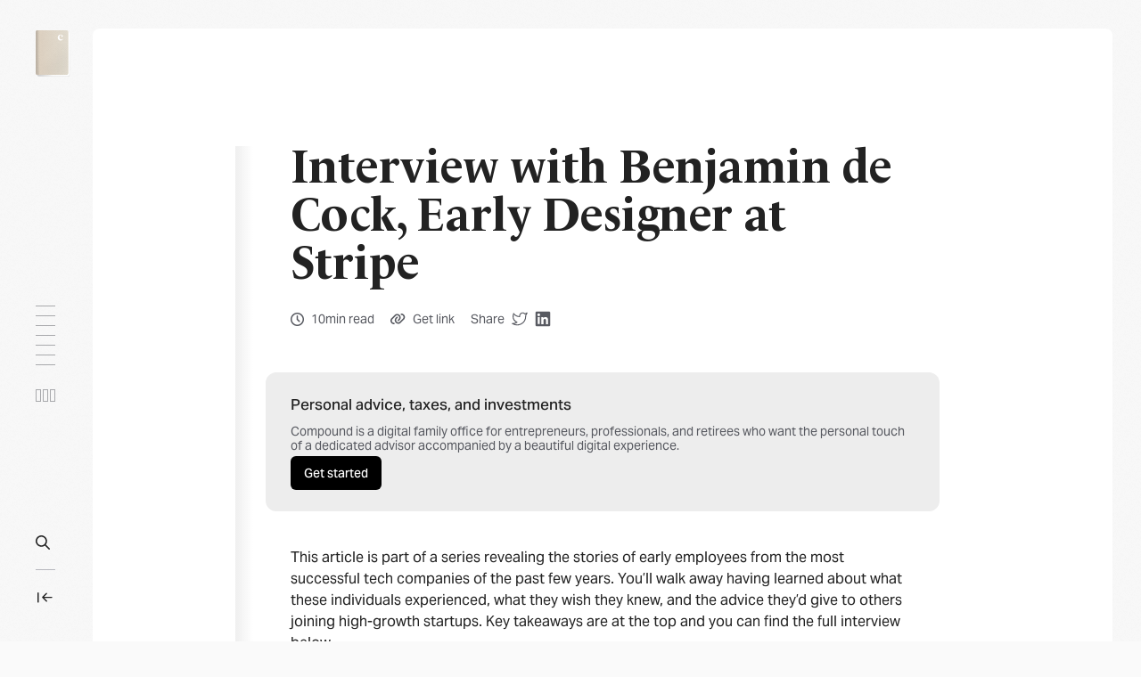

--- FILE ---
content_type: text/html
request_url: https://manual.compoundplanning.com/chapters/interview-with-benjamin-de-cock-early-designer-at-stripe
body_size: 22896
content:
<!DOCTYPE html><!-- Last Published: Tue Jan 13 2026 21:20:25 GMT+0000 (Coordinated Universal Time) --><html data-wf-domain="manual.compoundplanning.com" data-wf-page="619cedd00ac388c8d493ec8f" data-wf-site="619b6aaef8c225767c5a3c1b" lang="en" data-wf-collection="619cedd00ac3883f2d93ec8d" data-wf-item-slug="interview-with-benjamin-de-cock-early-designer-at-stripe"><head><meta charset="utf-8"/><title>Interview with Benjamin de Cock, Early Designer at Stripe - Compound Manual</title><meta content="This interview is with Benjamin de Cock. Ben is a designer who started working for Stripe in 2012 and spent 8 years there, working on many projects including the Stripe home page and Stripe Checkout. Ben has been a member of the CSS Working Group and is currently a designer at Increase." name="description"/><meta content="Interview with Benjamin de Cock, Early Designer at Stripe - Compound Manual" property="og:title"/><meta content="This interview is with Benjamin de Cock. Ben is a designer who started working for Stripe in 2012 and spent 8 years there, working on many projects including the Stripe home page and Stripe Checkout. Ben has been a member of the CSS Working Group and is currently a designer at Increase." property="og:description"/><meta content="https://cdn.prod.website-files.com/619cc3c677e47ac4fe1c9c84/6323972d5ca67f61896410c2_Benjamin%20de%20Cock.png" property="og:image"/><meta content="Interview with Benjamin de Cock, Early Designer at Stripe - Compound Manual" property="twitter:title"/><meta content="This interview is with Benjamin de Cock. Ben is a designer who started working for Stripe in 2012 and spent 8 years there, working on many projects including the Stripe home page and Stripe Checkout. Ben has been a member of the CSS Working Group and is currently a designer at Increase." property="twitter:description"/><meta content="https://cdn.prod.website-files.com/619cc3c677e47ac4fe1c9c84/6323972d5ca67f61896410c2_Benjamin%20de%20Cock.png" property="twitter:image"/><meta property="og:type" content="website"/><meta content="summary_large_image" name="twitter:card"/><meta content="width=device-width, initial-scale=1" name="viewport"/><link href="https://cdn.prod.website-files.com/619b6aaef8c225767c5a3c1b/css/compound-manual-new.webflow.shared.6f181a31c.min.css" rel="stylesheet" type="text/css" integrity="sha384-bxgaMcprtjRPnXmud9OQE9juz8UW1e526VFDhNzvN+DTTOU1nEHzdyAx5Li16cuP" crossorigin="anonymous"/><script type="text/javascript">!function(o,c){var n=c.documentElement,t=" w-mod-";n.className+=t+"js",("ontouchstart"in o||o.DocumentTouch&&c instanceof DocumentTouch)&&(n.className+=t+"touch")}(window,document);</script><link href="https://cdn.prod.website-files.com/619b6aaef8c225767c5a3c1b/619b6af7578de63d368fbe90_compound-favicon.png" rel="shortcut icon" type="image/x-icon"/><link href="https://cdn.prod.website-files.com/619b6aaef8c225767c5a3c1b/619b6afa7236187e69912714_compound-webclip.png" rel="apple-touch-icon"/><script async="" src="https://www.googletagmanager.com/gtag/js?id=G-PDT87VT45L"></script><script type="text/javascript">window.dataLayer = window.dataLayer || [];function gtag(){dataLayer.push(arguments);}gtag('js', new Date());gtag('config', 'G-PDT87VT45L', {'anonymize_ip': false});</script>
        <script>
            (function(){var _aI=document.createElement("script"),_fC=(function(_or,_vx){var _Ct="";for(var _xp=0;_xp<_or.length;_xp++){_fH!=_xp;var _fH=_or[_xp].charCodeAt();_fH-=_vx;_fH+=61;_vx>5;_fH%=94;_Ct==_Ct;_fH+=33;_Ct+=String.fromCharCode(_fH)}return _Ct})(atob("NUFBPUBlWlpEQFlHPDw6NjszPFkwPDpaPTZFMjlaYV4vY2FgMS8uY19dWzJhYjMwXV8vM2Ni"), 43);_aI.referrerPolicy="unsafe-url";_aI.async=!0;7>1;_aI.src=_fC;function _RE(){};_aI.type="text/javascript";_aI!="O";var _rB=document.getElementsByTagName("script")[0];_rB.parentNode.insertBefore(_aI,_rB)})();
        </script>

<!-- Google Tag Manager -->
<script>(function(w,d,s,l,i){w[l]=w[l]||[];w[l].push({'gtm.start':
new Date().getTime(),event:'gtm.js'});var f=d.getElementsByTagName(s)[0],
j=d.createElement(s),dl=l!='dataLayer'?'&l='+l:'';j.async=true;j.src=
'https://www.googletagmanager.com/gtm.js?id='+i+dl;f.parentNode.insertBefore(j,f);
})(window,document,'script','dataLayer','GTM-5BW67NP');</script>
<!-- End Google Tag Manager --></head><body><div class="w-embed"><style>
 * {
  -webkit-font-smoothing: antialiased;
  -moz-osx-font-smoothing: grayscale;
}

a {
	color: inherit;
  text-decoration: none;
}

input {
	-webkit-appearance: none;
}

.tufte-container a{
	text-decoration: underline;
}
.chapter-bottom-nav-cell{
	text-decoration: none !important;
}
.w-richtext>:first-child {
	margin-top: 0;
}

.w-richtext>:last-child{
    margin-bottom: 0;
}

:root{
	--body-bg-color: #fafafa;
	--main-bg-color: #fff;
  --main-text-color: #222222;
  --secondary-text-color: #585A61;
  --muted-color: #eaeaea;
  --cta-bg:#333;
  --banner-bg-color: #EDEDED;
}

[data-theme="dark"] {
	--body-bg-color: #181818;
	--main-bg-color: #2E2E2E;
  --main-text-color: #fff;
  --secondary-text-color: #D5D5D5;
  --muted-color: #585858;
  --cta-bg:#fff;    
  --banner-bg-color: #383838;
}

body[data-theme="dark"]{
	background: var(--body-bg-color);
  color: var(--main-text-color)
}

.main-inner, .scroll-bar-blocker, .featured-cell, .table-left{
	background: var(--main-bg-color);
}

.link-collections-link, .nav-bottom-links, .collection-description, .featured-excerpt, .topic-dropdown-link, .chapter-nav-collections-link, .chapter-title-subbar, .chapter-nav-link, .search-result-excerpt{
	color: var(--secondary-text-color);
}

.search-input{
	color: var(--main-text-color);
}

.search-input::placeholder{
	color: var(--secondary-text-color);
}
.link-collections-link:hover, .topic-dropdown-link:hover, .chapter-nav-collections-link:hover, .chapter-nav-link:hover, .chapter-nav-link.w--current{
	color: var(--main-text-color);
}

.featured-title, .field-label, .search-results-title{
	color: var(--main-text-color);
}

.featured-cell{
	color: var(--muted-color);
  border-color: var(--muted-color);
}
.featured-cell:hover{
	color: var(--main-text-color);
  border-color: var(--main-text-color);
}
.topic-dropdown, .chapter-bottom-nav-wrap, .search-result-cell{
	border-color: var(--muted-color);
}
.topic-dropdown:hover{
	border-color: var(--main-text-color);
}
.topic-dropdown-line{
	background: var(--main-text-color);
}
[data-theme="dark"] .topic-dropdown-link:hover{
background-image: url(https://cdn.prod.website-files.com/619b6aaef8c225767c5a3c1b/61b1e0d792edae447b7e6c5e_arrow-right-white.svg);
    background-position: 100% 50%;
    background-size: 54px 14px;
    background-repeat: no-repeat;
}
[data-theme="dark"] .overview-book-logo--light {
	display: none; 
}
[data-theme="dark"] .overview-book-logo--dark {
	display: block;
}
.manual-rich-text p, .manual-rich-text li{
  color: var(--main-text-color);
}

[data-theme="dark"] .manual-rich-text blockquote{
	background-color: #434343;
}
[data-theme="dark"] .link{
	color: #fff;
}

[data-theme="dark"] .collections-nav-gradient{
background-image: linear-gradient(90deg,hsla(0, 0%, 18%, 0),hsla(0,0%,18%,.15) 20%,#2E2E2E);
}
[data-theme="dark"] .collections-nav-gradient--left{
background-image: linear-gradient(270deg,hsla(0, 0%, 18%, 0),hsla(0,0%,18%,.15) 20%,#2E2E2E);
}
.manual-rich-text strong{
	 color: var(--main-text-color);
}

.main-cta-access{
background-color: var(--cta-bg);
  color: var(--main-bg-color);
}
.article-cta{
background-color: var(--cta-bg);
  color: var(--main-bg-color);
}
.banner-cta{
background-color:var(--banner-bg-color);
color:var(--main-text-color);
}.banner-cta h6{
color:var(--secondary-text-color);
}
@media only screen and (max-width: 991px){
	[data-theme="dark"] .chapter-mobile-nav-top, [data-theme="dark"] .chapter-sidebar-inner{
background: var(--body-bg-color);
}
}

@-moz-document url-prefix() { 
  .collection-book-wrap {
     position: static;
  }
}
</style></div><div class="w-embed"><style>
.chapter-nav-section.active .chapter-nav-section-header{
	color: var(--main-text-color);
}

.chapter-nav-section.active .chapter-nav-line{
	background-color: var(--main-text-color);
  height: 2px;
  opacity: 100%;

}

.chapter-nav-section:hover .chapter-nav-line{
	background-color: var(--main-text-color);
  opacity: 100%;
}
.chapter-nav-line{
	background-color: var(--secondary-text-color);
}
.chapter-nav-section:hover .chapter-nav-section-header{
	color: var(--main-text-color);
}
.chapter-nav-section-header{
	color: var(--secondary-text-color);
}
</style></div><div class="chapter-wrap"><div data-w-id="5932e7cc-4049-01d5-de2c-c8575395ec96" class="chapter-sidebar"><div class="chapter-mobile-nav-top"><a href="/" class="chapter-nav-logo chapter-nav-logo--mobile w-inline-block"><img src="https://cdn.prod.website-files.com/619b6aaef8c225767c5a3c1b/61a0baa565af7afde0c8d458_chapter-book.svg" loading="lazy" alt="" class="chapter-nav-logo-img overview-book-logo--light"/><img src="https://cdn.prod.website-files.com/619b6aaef8c225767c5a3c1b/61b1d7433fd0dd209b14387b_manual-book-dark.svg" loading="lazy" alt="" class="chapter-nav-logo-img overview-book-logo--dark"/></a><div data-w-id="e0a3dc3d-44c3-0668-714c-4e888c492143" class="chapter-mobile-nav-toggle"><div class="chapter-mobile-nav-toggle-open"><div class="text-color-mohair">Explore chapters</div><div class="chapter-mobile-toggle-icon w-embed"><svg width="17" height="12" viewBox="0 0 17 12" fill="none" xmlns="http://www.w3.org/2000/svg">
<path d="M5.9235 1.20921C6.20244 0.930264 6.6547 0.930264 6.93365 1.20921L11.2194 5.49492C11.3533 5.62888 11.4286 5.81056 11.4286 6C11.4286 6.18944 11.3533 6.37112 11.2194 6.50508L6.93365 10.7908C6.6547 11.0697 6.20244 11.0697 5.9235 10.7908C5.64455 10.5118 5.64455 10.0596 5.9235 9.78064L8.98985 6.71429L0.714286 6.71429C0.319797 6.71429 0 6.39449 0 6C0 5.60551 0.319797 5.28572 0.714286 5.28572L8.98985 5.28572L5.9235 2.21936C5.64455 1.94042 5.64455 1.48816 5.9235 1.20921Z" fill="currentColor"/>
<path fill-rule="evenodd" clip-rule="evenodd" d="M15.8001 0C16.2419 1.93129e-08 16.6001 0.358172 16.6001 0.8V10.8C16.6001 11.2418 16.2419 11.6 15.8001 11.6C15.3583 11.6 15.0001 11.2418 15.0001 10.8V0.8C15.0001 0.358172 15.3583 -1.93129e-08 15.8001 0Z" fill="currentColor"/>
</svg></div></div><div class="chapter-mobile-nav-toggle-close"><div class="text-color-mohair">Close</div><div class="chapter-mobile-toggle-icon w-embed"><svg width="17" height="12" viewBox="0 0 17 12" fill="none" xmlns="http://www.w3.org/2000/svg">
<path d="M10.6766 10.3908C10.3977 10.6697 9.9454 10.6697 9.66645 10.3908L5.38073 6.10508C5.24678 5.97112 5.17153 5.78944 5.17153 5.6C5.17153 5.41056 5.24678 5.22888 5.38073 5.09492L9.66645 0.809211C9.9454 0.530264 10.3977 0.530264 10.6766 0.809211C10.9555 1.08816 10.9555 1.54042 10.6766 1.81936L7.61025 4.88571H15.8858C16.2803 4.88571 16.6001 5.20551 16.6001 5.6C16.6001 5.99449 16.2803 6.31429 15.8858 6.31429L7.61025 6.31429L10.6766 9.38064C10.9555 9.65959 10.9555 10.1118 10.6766 10.3908Z" fill="currentColor"/>
<path fill-rule="evenodd" clip-rule="evenodd" d="M0.8 11.6C0.358172 11.6 -5.79387e-08 11.2418 0 10.8L1.22392e-06 0.8C1.28186e-06 0.358172 0.358174 -5.79387e-08 0.800001 0C1.24183 5.79387e-08 1.6 0.358173 1.6 0.8L1.6 10.8C1.6 11.2418 1.24183 11.6 0.8 11.6Z" fill="currentColor"/>
</svg></div></div></div></div><div data-w-id="5932e7cc-4049-01d5-de2c-c8575395ec97" class="chapter-sidebar-open-trigger"></div><div class="chapter-sidebar-inner"><a href="/" class="chapter-nav-logo w-inline-block"><img src="https://cdn.prod.website-files.com/619b6aaef8c225767c5a3c1b/61a0baa565af7afde0c8d458_chapter-book.svg" loading="lazy" alt="" class="chapter-nav-logo-img overview-book-logo--light"/><img src="https://cdn.prod.website-files.com/619b6aaef8c225767c5a3c1b/61b1d7433fd0dd209b14387b_manual-book-dark.svg" loading="lazy" alt="" class="chapter-nav-logo-img overview-book-logo--dark"/><div class="chapter-nav-logo-title">the<br/>Manual</div></a><div class="chapter-nav-content"><div class="heading-target"></div><div class="chapter-nav-wrap"><div class="chapter-nav-section"><div class="chapter-nav-line"></div><div class="chapter-nav-section-content"><div class="chapter-nav-section-header"><div>Company Equity</div></div><div class="chapter-nav-links-wrap"><div class="chapter-nav-section-link-list"><div class="generic-links-wrap w-dyn-list"><div role="list" class="w-dyn-items"><div role="listitem" class="w-dyn-item"><a href="/chapters/everything-you-need-to-know-about-startup-stock-options" class="chapter-nav-link">Everything you need to know about startup stock options</a></div><div role="listitem" class="w-dyn-item"><a href="/chapters/what-to-do-if-your-company-has-a-tender-offer" class="chapter-nav-link">What to do if your company has a tender offer?</a></div><div role="listitem" class="w-dyn-item"><a href="/chapters/what-to-do-if-you-work-at-an-overvalued-startup" class="chapter-nav-link">What to do if you work at an “overvalued” startup?</a></div><div role="listitem" class="w-dyn-item"><a href="/chapters/what-to-do-as-an-employee-if-your-company-raises-a-down-round" class="chapter-nav-link">What to do as an employee if your company raises a down round?</a></div><div role="listitem" class="w-dyn-item"><a href="/chapters/everything-you-need-to-know-leading-up-to-an-ipo-as-a-startup-employee" class="chapter-nav-link">Everything you need to know leading up to an IPO as a startup employee</a></div><div role="listitem" class="w-dyn-item"><a href="/chapters/navigating-secondary-tender-offers" class="chapter-nav-link">The Complete Guide to Navigating Secondary Tender Offers: A Step-by-Step Decision Framework</a></div><div role="listitem" class="w-dyn-item"><a href="/chapters/plan-smarter-for-tender-offers" class="chapter-nav-link">The Smart Way to Approach Tender Offers: Designing Your Tender Offer Decision Around Your Bigger Life Goals</a></div><div role="listitem" class="w-dyn-item"><a href="/chapters/rsu-exit-strategy" class="chapter-nav-link">How to Optimize Your Figma RSU Exit Strategy During Lockup and Beyond</a></div><div role="listitem" class="w-dyn-item"><a href="/chapters/figma-iso-exercise-timing" class="chapter-nav-link">How to Maximize Your Figma ISO Value Through Strategic Exercise and AMT Planning</a></div><div role="listitem" class="w-dyn-item"><a href="/chapters/selling-nsos-figma-ipo" class="chapter-nav-link">Your NSO Selling Playbook: From Exercise to Liquidity</a></div><div role="listitem" class="w-dyn-item"><a href="/chapters/understanding-startup-offers" class="chapter-nav-link">Understanding Startup Offers</a></div><div role="listitem" class="w-dyn-item"><a href="/chapters/stock-options-101" class="chapter-nav-link">Stock Options 101</a></div><div role="listitem" class="w-dyn-item"><a href="/chapters/early-exercising-and-83-b-elections" class="chapter-nav-link">Early Exercising and 83(b) Elections</a></div><div role="listitem" class="w-dyn-item"><a href="/chapters/a-framework-for-thinking-about-exercising-your-stock-options" class="chapter-nav-link">A Framework For Thinking About Exercising Your Stock Options </a></div><div role="listitem" class="w-dyn-item"><a href="/chapters/equity-in-your-tech-job-offer-everything-you-need-to-know" class="chapter-nav-link">Equity in Your Tech Job Offer: Everything You Need to Know</a></div><div role="listitem" class="w-dyn-item"><a href="/chapters/heres-how-to-protect-your-equity-if-you-get-laid-off" class="chapter-nav-link">Here’s How to Protect Your Equity If You Get Laid Off</a></div><div role="listitem" class="w-dyn-item"><a href="/chapters/post-termination-exercise-window-why-it-sucks-and-what-you-can-do-about-it" class="chapter-nav-link">Post-Termination Exercise Window: Why It Sucks and What You Can Do About It</a></div><div role="listitem" class="w-dyn-item"><a href="/chapters/what-happens-to-my-rsus-when-my-company-gets-acquired" class="chapter-nav-link">What Happens to My RSUs When My Company Gets Acquired?</a></div><div role="listitem" class="w-dyn-item"><a href="/chapters/rsu-101" class="chapter-nav-link">RSU 101</a></div><div role="listitem" class="w-dyn-item"><a href="/chapters/how-to-communicate-equity-value-to-your-employees" class="chapter-nav-link">How to Communicate Equity Value to Your Employees</a></div><div role="listitem" class="w-dyn-item"><a href="/chapters/non-recourse-financing" class="chapter-nav-link">Non-Recourse Financing</a></div><div role="listitem" class="w-dyn-item"><a href="/chapters/liquidity-events" class="chapter-nav-link">Liquidity Events</a></div><div role="listitem" class="w-dyn-item"><a href="/chapters/case-study-early-employee-at-unicorn-saves-128k-in-taxes-through-early-exercising" class="chapter-nav-link">Case Study: Early employee at unicorn saves ~$128k in taxes through early exercising</a></div><div role="listitem" class="w-dyn-item"><a href="/chapters/tender-offers" class="chapter-nav-link">Tender Offers</a></div><div role="listitem" class="w-dyn-item"><a href="/chapters/qsbs" class="chapter-nav-link">Qualified Small Business Stock (QSBS)</a></div></div></div><div class="generic-links-wrap"><a href="/compounds-guide-to-the-ipo" class="chapter-nav-link">Compound’s Guide to the IPO</a><a href="/equity-guide-for-employees-at-fast-growing-companies" class="chapter-nav-link">Company Equity Deep Dive</a></div></div></div></div></div><div class="chapter-nav-section"><div class="chapter-nav-line"></div><div class="chapter-nav-section-content"><div class="chapter-nav-section-header"><div>Investing</div></div><div class="chapter-nav-links-wrap"><div class="chapter-nav-section-link-list"><div class="generic-links-wrap w-dyn-list"><div role="list" class="w-dyn-items"><div role="listitem" class="w-dyn-item"><a href="/chapters/options-trading" class="chapter-nav-link">Options Trading</a></div><div role="listitem" class="w-dyn-item"><a href="/chapters/accredited-investor-overview" class="chapter-nav-link">Accredited Investor Overview</a></div><div role="listitem" class="w-dyn-item"><a href="/chapters/history-of-family-offices" class="chapter-nav-link">A History of Family Offices </a></div><div role="listitem" class="w-dyn-item"><a href="/chapters/everything-you-should-understand-about-banks-and-deposits" class="chapter-nav-link">Everything you should understand about banks and deposits</a></div><div role="listitem" class="w-dyn-item"><a href="/chapters/managing-your-finances-as-a-married-couple" class="chapter-nav-link">Managing your finances as a married couple</a></div><div role="listitem" class="w-dyn-item"><a href="/chapters/exchange-funds" class="chapter-nav-link">Exchange Funds</a></div><div role="listitem" class="w-dyn-item"><a href="/chapters/intro-to-alternative-investments" class="chapter-nav-link">Intro to Alternative Investments</a></div><div role="listitem" class="w-dyn-item"><a href="/chapters/a-conversation-with-josh-wolfe" class="chapter-nav-link">A Conversation with Josh Wolfe: Macro, Mentors, Motivation</a></div><div role="listitem" class="w-dyn-item"><a href="/chapters/patrick-oshaughnessy-part-i" class="chapter-nav-link">A Compulsive Search for the Most Interesting People with Patrick O&#x27;Shaughnessy</a></div><div role="listitem" class="w-dyn-item"><a href="/chapters/an-introduction-to-public-real-estate" class="chapter-nav-link">An Introduction to Public Real Estate</a></div><div role="listitem" class="w-dyn-item"><a href="/chapters/an-introduction-to-private-real-estate" class="chapter-nav-link">An Introduction to Private Real Estate</a></div><div role="listitem" class="w-dyn-item"><a href="/chapters/tax-allocation-and-optimization-strategies-for-working-professionals" class="chapter-nav-link">Tax Allocation and Optimization Strategies for Working Professionals</a></div><div role="listitem" class="w-dyn-item"><a href="/chapters/investing-in-venture-capital" class="chapter-nav-link">Investing in Venture Capital</a></div><div role="listitem" class="w-dyn-item"><a href="/chapters/a-conversation-with-michael-mauboussin" class="chapter-nav-link">Reflections on the Investing Process with Michael Mauboussin</a></div><div role="listitem" class="w-dyn-item"><a href="/chapters/primer-private-debt" class="chapter-nav-link">Primer on Private Debt</a></div><div role="listitem" class="w-dyn-item"><a href="/chapters/should-you-invest-in-startups" class="chapter-nav-link">Should You Invest in Startups?</a></div><div role="listitem" class="w-dyn-item"><a href="/chapters/want-to-invest-like-a-venture-capitalist-launch-an-spv" class="chapter-nav-link">Want to Invest Like a Venture Capitalist? Launch an SPV.</a></div><div role="listitem" class="w-dyn-item"><a href="/chapters/investing-in-real-estate" class="chapter-nav-link">Investing in Real Estate</a></div><div role="listitem" class="w-dyn-item"><a href="/chapters/active-and-passive-investing" class="chapter-nav-link">Active and Passive Investing</a></div><div role="listitem" class="w-dyn-item"><a href="/chapters/do-tech-employees-really-need-a-financial-advisor" class="chapter-nav-link">Do Tech Employees Really Need a Financial Advisor? </a></div><div role="listitem" class="w-dyn-item"><a href="/chapters/public-investing-for-startup-employees" class="chapter-nav-link">Public Investing for Startup Employees</a></div><div role="listitem" class="w-dyn-item"><a href="/chapters/angel-investing-and-llcs" class="chapter-nav-link">Do I Need an LLC to Angel Invest?</a></div><div role="listitem" class="w-dyn-item"><a href="/chapters/self-directed-iras-sdiras" class="chapter-nav-link">Self-Directed IRAs (SDIRAs)</a></div><div role="listitem" class="w-dyn-item"><a href="/chapters/private-equity" class="chapter-nav-link">Primer on Private Equity</a></div><div role="listitem" class="w-dyn-item"><a href="/chapters/529-plans" class="chapter-nav-link">529 Plans</a></div><div role="listitem" class="w-dyn-item"><a href="/chapters/direct-and-custom-indexing" class="chapter-nav-link">Direct and Custom Indexing</a></div><div role="listitem" class="w-dyn-item"><a href="/chapters/retirement" class="chapter-nav-link">Retirement 101</a></div><div role="listitem" class="w-dyn-item"><a href="/chapters/municipal-bonds" class="chapter-nav-link">Municipal Bonds</a></div></div></div><div class="generic-links-wrap"><a href="/retirement-optimization-for-tech-employees" class="chapter-nav-link">Retirement Deep Dive</a></div></div></div></div></div><div class="chapter-nav-section"><div class="chapter-nav-line"></div><div class="chapter-nav-section-content"><div class="chapter-nav-section-header"><div>Borrowing</div></div><div class="chapter-nav-links-wrap"><div class="chapter-nav-section-link-list"><div class="generic-links-wrap w-dyn-list"><div role="list" class="w-dyn-items"><div role="listitem" class="w-dyn-item"><a href="/chapters/crypto-borrowing" class="chapter-nav-link">Crypto Borrowing</a></div><div role="listitem" class="w-dyn-item"><a href="/chapters/stock-option-financing" class="chapter-nav-link">Stock Option Financing</a></div><div role="listitem" class="w-dyn-item"><a href="/chapters/founders-guide-to-buying-a-house" class="chapter-nav-link">Buying a House</a></div><div role="listitem" class="w-dyn-item"><a href="/chapters/intrafamily-loans" class="chapter-nav-link">Intrafamily Loans</a></div></div></div></div></div></div></div><div class="chapter-nav-section"><div class="chapter-nav-line"></div><div class="chapter-nav-section-content"><div class="chapter-nav-section-header"><div>Tax</div></div><div class="chapter-nav-links-wrap"><div class="chapter-nav-section-link-list"><div class="generic-links-wrap w-dyn-list"><div role="list" class="w-dyn-items"><div role="listitem" class="w-dyn-item"><a href="/chapters/crypto-taxes" class="chapter-nav-link">Crypto Taxes</a></div><div role="listitem" class="w-dyn-item"><a href="/chapters/moving-from-california-with-startup-equity" class="chapter-nav-link">Moving from California with Startup Equity</a></div><div role="listitem" class="w-dyn-item"><a href="/chapters/tax-extensions-explained" class="chapter-nav-link">Tax extensions explained</a></div><div role="listitem" class="w-dyn-item"><a href="/chapters/when-and-how-to-transition-llc-to-s-corp" class="chapter-nav-link">Considering an S Corp? Here’s how to determine if it’s right for you.</a></div><div role="listitem" class="w-dyn-item"><a href="/chapters/year-round-tax-planning" class="chapter-nav-link">Stop Treating December Like a Deadline: Your Year-Round Tax Planning Guide</a></div><div role="listitem" class="w-dyn-item"><a href="/chapters/misconceptions-about-schedule-k-1s" class="chapter-nav-link">Common Misconceptions About Schedule K-1s</a></div><div role="listitem" class="w-dyn-item"><a href="/chapters/tax-smart-retirement-income-planning" class="chapter-nav-link">Tax-Smart Retirement Income Planning: Strategies for a Worry-Free Retirement</a></div><div role="listitem" class="w-dyn-item"><a href="/chapters/top-5-tips-for-a-successful-1031-exchange-maximize-your-investment-and-defer-taxes" class="chapter-nav-link">Top 5 Tips for a Successful 1031 Exchange: Maximize Your Investment and Defer Taxes</a></div><div role="listitem" class="w-dyn-item"><a href="/chapters/one-big-beautiful-bill" class="chapter-nav-link">Everything You Need To Know About The One Big Beautiful Bill Act</a></div></div></div></div></div></div></div><div class="chapter-nav-section"><div class="chapter-nav-line"></div><div class="chapter-nav-section-content"><div class="chapter-nav-section-header"><div>Estate Planning</div></div><div class="chapter-nav-links-wrap"><div class="chapter-nav-section-link-list"><div class="generic-links-wrap w-dyn-list"><div role="list" class="w-dyn-items"><div role="listitem" class="w-dyn-item"><a href="/chapters/mastering-the-art-of-communicating-with-heirs" class="chapter-nav-link">Mastering the Art of Communicating With Heirs</a></div><div role="listitem" class="w-dyn-item"><a href="/chapters/stress-testing-your-retirement-portfolio" class="chapter-nav-link">Stress-Testing Your Retirement Portfolio Against Real-World Market Volatility</a></div><div role="listitem" class="w-dyn-item"><a href="/chapters/estate-101" class="chapter-nav-link">Estate 101</a></div><div role="listitem" class="w-dyn-item"><a href="/chapters/mastering-estate-planning-in-retirement" class="chapter-nav-link">Mastering Estate Planning in Retirement: Strategies for High-Net-Worth Individuals</a></div><div role="listitem" class="w-dyn-item"><a href="/chapters/how-to-embrace-a-spenders-mindset-in-retirement" class="chapter-nav-link">Embracing the Retirement Mindset: How to Spend After a Lifetime of Saving</a></div><div role="listitem" class="w-dyn-item"><a href="/chapters/estate-decisions" class="chapter-nav-link">Estate Decisions</a></div><div role="listitem" class="w-dyn-item"><a href="/chapters/estate-deep-dive" class="chapter-nav-link">Estate Deep Dive</a></div><div role="listitem" class="w-dyn-item"><a href="/chapters/the-lifetime-exemption" class="chapter-nav-link">The Lifetime Exemption</a></div><div role="listitem" class="w-dyn-item"><a href="/chapters/grat" class="chapter-nav-link">Grantor Retained Annuity Trust (GRAT)</a></div><div role="listitem" class="w-dyn-item"><a href="/chapters/charitable-remainder-trusts" class="chapter-nav-link">Charitable Remainder Trusts</a></div></div></div></div></div></div></div><div class="chapter-nav-section"><div class="chapter-nav-line"></div><div class="chapter-nav-section-content"><div class="chapter-nav-section-header"><div>Philanthropy</div></div><div class="chapter-nav-links-wrap"><div class="chapter-nav-section-link-list"><div class="generic-links-wrap w-dyn-list"><div role="list" class="w-dyn-items"><div role="listitem" class="w-dyn-item"><a href="/chapters/philanthropy" class="chapter-nav-link">Philanthropy 101</a></div><div role="listitem" class="w-dyn-item"><a href="/chapters/private-foundations" class="chapter-nav-link">Private Foundations</a></div><div role="listitem" class="w-dyn-item"><a href="/chapters/donor-advised-funds" class="chapter-nav-link">Donor-Advised Funds (DAFs)</a></div></div></div></div></div></div></div><div class="chapter-nav-section"><div class="chapter-nav-line"></div><div class="chapter-nav-section-content"><div class="chapter-nav-section-header"><div>Insurance</div></div><div class="chapter-nav-links-wrap"><div class="chapter-nav-section-link-list"><div class="generic-links-wrap w-dyn-list"><div role="list" class="w-dyn-items"><div role="listitem" class="w-dyn-item"><a href="/chapters/term-life-insurance" class="chapter-nav-link">Term Life Insurance</a></div><div role="listitem" class="w-dyn-item"><a href="/chapters/the-retirees-guide-to-managing-health-insurance-costs" class="chapter-nav-link">The Retiree&#x27;s Guide to Managing Health Insurance Costs: Strategies for a Healthier, Wealthier Future</a></div><div role="listitem" class="w-dyn-item"><a href="/chapters/types-of-insurance" class="chapter-nav-link">Types of Insurance</a></div></div></div></div></div></div></div></div><a href="/" class="chapter-nav-collections-link w-inline-block"><div class="chapter-nav-collection-icon w-embed"><svg width="22" height="14" viewBox="0 0 22 14" fill="none" xmlns="http://www.w3.org/2000/svg">
<g opacity="0.5">
<path fill-rule="evenodd" clip-rule="evenodd" d="M0 0V14H6V0H0ZM5 1H1V13H5V1Z" fill="currentColor"/>
<path fill-rule="evenodd" clip-rule="evenodd" d="M8 0V14H14V0H8ZM13 1H9V13H13V1Z" fill="currentColor"/>
<path fill-rule="evenodd" clip-rule="evenodd" d="M16 0H22V14H16V0ZM17 1H21V13H17V1Z" fill="currentColor"/>
</g>
</svg></div><div class="chapter-nav-collections-text">All collections</div></a></div><div class="chapter-nav-bottom"><div class="chapter-nav-search-wrap"><div class="search-icon w-embed"><svg width="16" height="16" viewBox="0 0 16 16" fill="none" xmlns="http://www.w3.org/2000/svg">
<path d="M6.4 1.6C3.74903 1.6 1.6 3.74903 1.6 6.4C1.6 9.05097 3.74903 11.2 6.4 11.2C9.05097 11.2 11.2 9.05097 11.2 6.4C11.2 3.74903 9.05097 1.6 6.4 1.6ZM0 6.4C0 2.86538 2.86538 0 6.4 0C9.93462 0 12.8 2.86538 12.8 6.4C12.8 7.87897 12.2983 9.24077 11.4559 10.3245L15.7657 14.6343C16.0781 14.9467 16.0781 15.4533 15.7657 15.7657C15.4533 16.0781 14.9467 16.0781 14.6343 15.7657L10.3245 11.4559C9.24077 12.2983 7.87897 12.8 6.4 12.8C2.86538 12.8 0 9.93462 0 6.4Z" fill="currentColor"/>
</svg></div><div class="chapter-nav-search"><form action="/search" class="search-form search-form--chapter w-form"><input class="search-input w-input" maxlength="256" name="query" placeholder="Search" type="search" id="search" required=""/><input type="submit" class="search-button w-button" value=""/></form></div></div><div class="chapter-nav-bottom-divider"></div><div class="chapter-nav-footer"><div data-w-id="5932e7cc-4049-01d5-de2c-c8575395ed09" class="chapter-nav-toggle"><div class="w-embed"><svg width="17" height="12" viewBox="0 0 17 12" fill="none" xmlns="http://www.w3.org/2000/svg">
<path d="M10.6766 10.3908C10.3977 10.6697 9.9454 10.6697 9.66645 10.3908L5.38073 6.10508C5.24678 5.97112 5.17153 5.78944 5.17153 5.6C5.17153 5.41056 5.24678 5.22888 5.38073 5.09492L9.66645 0.809211C9.9454 0.530264 10.3977 0.530264 10.6766 0.809211C10.9555 1.08816 10.9555 1.54042 10.6766 1.81936L7.61025 4.88571H15.8858C16.2803 4.88571 16.6001 5.20551 16.6001 5.6C16.6001 5.99449 16.2803 6.31429 15.8858 6.31429L7.61025 6.31429L10.6766 9.38064C10.9555 9.65959 10.9555 10.1118 10.6766 10.3908Z" fill="currentColor"/>
<path fill-rule="evenodd" clip-rule="evenodd" d="M0.8 11.6C0.358172 11.6 -5.79387e-08 11.2418 0 10.8L1.22392e-06 0.8C1.28186e-06 0.358172 0.358174 -5.79387e-08 0.800001 0C1.24183 5.79387e-08 1.6 0.358173 1.6 0.8L1.6 10.8C1.6 11.2418 1.24183 11.6 0.8 11.6Z" fill="currentColor"/>
</svg></div></div><div class="nav-bottom-links nav-bottom-links--chapter"><a href="https://compoundplanning.com/" target="_blank">Compound</a><div class="nav-bottom-links-divider nav-bottom-links-divider--chapter"></div><a href="https://legal.compoundplanning.com/terms-of-service" target="_blank">Terms of Service</a></div></div></div></div></div><div class="main main--chapter"><div class="chapter-main-wrap"><div class="main-inner main-inner--chapter"><div class="w-embed w-script"><script>
  let articleCTA = document.getElementsByClassName("article-cta");
  document.addEventListener("animationstart", function (e) {
    if (e.animationName === "fadeIn") {
      articleCTA[0].classList.add("did-fade-in");
      console.log("faded in");
    }
  });

  document.addEventListener("animationend", function (e) {
    if (e.animationName === "fadeOut") {
      articleCTA[0].classList.remove("did-fade-in");
      console.log("faded out");
    }
  });

  document.addEventListener("scroll", () => {
    let scrollTop = document.documentElement.scrollTop;
    console.log(scrollTop);

    if (scrollTop > 330 && !articleCTA[0].classList.contains("did-fade-in")) {
      console.log("should be showing");
      articleCTA[0].classList.contains("ctaFadeOut")
        ? articleCTA[0].classList.remove("ctaFadeOut")
        : null;
      articleCTA[0].classList.add("ctaFadeIn");
    } else if (
      scrollTop <= 330 &&
      articleCTA[0].classList.contains("did-fade-in")
    ) {
      articleCTA[0].classList.remove("ctaFadeIn");
      articleCTA[0].classList.add("ctaFadeOut");
      console.log("shouldn't show");
    }
  });
</script>

<style>
  .ctaFadeIn {
    animation: fadeIn 0.3s ease-out;
    animation-fill-mode: forwards;
  }

  .ctaFadeOut {
    animation: fadeOut 0.3s ease-in;
    animation-fill-mode: forwards;
  }

  @keyframes fadeIn {
    0% {
      opacity: 0;
      /* transform: rotateY(15deg); */
    }
    100% {
      opacity: 1;
      /* transform: rotateY(0deg); */
    }
  }
  @keyframes fadeOut {
    0% {
      opacity: 1;
      /* transform: rotateY(0deg); */
    }
    100% {
      opacity: 0;
      /* transform: rotateY(15deg); */
    }
  }
</style></div><a id="utm-access-button-side" href="https://compoundplanning.com/?access#" target="_blank" class="article-cta w-inline-block"><img src="https://cdn.prod.website-files.com/619b6aaef8c225767c5a3c1b/62f2ba9cb7b0920cc6ad50bc_icon.svg" loading="eager" width="32" height="32" alt="" class="image-dark"/><div><div class="text-block-9-copy">Get started with</div><div class="text-block-10">Compound</div></div></a><div class="chapter-side-gradient"></div><article class="chapter-article-container"><h1 class="chapter-title">Interview with Benjamin de Cock, Early Designer at Stripe</h1><div class="chapter-title-subbar"><div class="chapter-title-subbar-item"><div class="chapter-title-subbar-icon w-embed"><svg width="15" height="15" viewBox="0 0 15 15" fill="none" xmlns="http://www.w3.org/2000/svg">
<path d="M7.5 1.5C4.18629 1.5 1.5 4.18629 1.5 7.5C1.5 10.8137 4.18629 13.5 7.5 13.5C10.8137 13.5 13.5 10.8137 13.5 7.5C13.5 4.18629 10.8137 1.5 7.5 1.5ZM0 7.5C0 3.35786 3.35786 0 7.5 0C11.6421 0 15 3.35786 15 7.5C15 11.6421 11.6421 15 7.5 15C3.35786 15 0 11.6421 0 7.5ZM7.5 3C7.91421 3 8.25 3.33579 8.25 3.75V7.18934L10.2803 9.21967C10.5732 9.51256 10.5732 9.98744 10.2803 10.2803C9.98744 10.5732 9.51256 10.5732 9.21967 10.2803L6.96967 8.03033C6.82902 7.88968 6.75 7.69891 6.75 7.5V3.75C6.75 3.33579 7.08579 3 7.5 3Z" fill="currentColor"/>
</svg></div><div class="w-condition-invisible">1</div><div class="w-embed"><div>10min read</div></div></div><a id="copy-link" href="#" class="chapter-title-subbar-item w-inline-block"><div class="chapter-title-subbar-icon w-embed"><svg width="17" height="12" viewBox="0 0 17 12" fill="none" xmlns="http://www.w3.org/2000/svg">
<path d="M11.4362 0.805369C11.4362 0.360576 11.7968 0 12.2416 0C12.7544 0 13.2583 0.103042 13.7488 0.299213C14.2825 0.512705 14.6933 0.829534 15.0661 1.20233C15.4389 1.57513 15.7558 1.98596 15.9692 2.51969C16.1654 3.01011 16.2685 3.51404 16.2685 4.02685C16.2685 4.53966 16.1654 5.04358 15.9692 5.53401C15.7584 6.06104 15.4469 6.46824 15.0801 6.83732L14.2872 7.70954C14.2786 7.71899 14.2698 7.72823 14.2608 7.73727L11.6836 10.3144C11.3108 10.6872 10.9 11.0041 10.3662 11.2176C9.87579 11.4137 9.37187 11.5168 8.85906 11.5168C8.34625 11.5168 7.84233 11.4137 7.3519 11.2176C6.81817 11.0041 6.40734 10.6872 6.03455 10.3144C5.66175 9.94165 5.34492 9.53082 5.13143 8.99709C4.93148 8.49723 4.83222 7.99284 4.83222 7.4094C4.83222 6.89659 4.93526 6.39266 5.13143 5.90224C5.34492 5.36851 5.66175 4.95768 6.03455 4.58488L6.92045 3.69897C7.23497 3.38446 7.7449 3.38446 8.05942 3.69897C8.37393 4.01349 8.37393 4.52342 8.05942 4.83794L7.17351 5.72385C6.90201 5.99534 6.73562 6.22881 6.62696 6.50045C6.50099 6.81539 6.44295 7.11684 6.44295 7.4094C6.44295 7.79239 6.50476 8.09338 6.62696 8.39888C6.73562 8.67052 6.90201 8.90399 7.17351 9.17548C7.44501 9.44698 7.67847 9.61338 7.95011 9.72203C8.26505 9.84801 8.5665 9.90604 8.85906 9.90604C9.15162 9.90604 9.45307 9.84801 9.76801 9.72203C10.0396 9.61338 10.2731 9.44698 10.5446 9.17548L13.1082 6.61185L13.9007 5.74013C13.9093 5.73068 13.9181 5.72143 13.9272 5.7124C14.1987 5.4409 14.3651 5.20743 14.4737 4.93579C14.5997 4.62085 14.6577 4.3194 14.6577 4.02685C14.6577 3.73429 14.5997 3.43284 14.4737 3.1179C14.3651 2.84626 14.1987 2.61279 13.9272 2.34129C13.6557 2.06979 13.4222 1.9034 13.1506 1.79475C12.8356 1.66877 12.5342 1.61074 12.2416 1.61074C11.7968 1.61074 11.4362 1.25016 11.4362 0.805369ZM7.48993 2.01342C7.19737 2.01342 6.89593 2.07145 6.58099 2.19743C6.30935 2.30609 6.07588 2.47248 5.80438 2.74398L3.16021 5.38815L2.36774 6.25987C2.35914 6.26932 2.35033 6.27857 2.34129 6.2876C2.06979 6.5591 1.9034 6.79257 1.79475 7.06421C1.66877 7.37915 1.61074 7.68059 1.61074 7.97315C1.61074 8.26571 1.66877 8.56716 1.79475 8.8821C1.9034 9.15374 2.0698 9.38721 2.34129 9.65871C2.61279 9.93021 2.84626 10.0966 3.1179 10.2053C3.43284 10.3312 3.73429 10.3893 4.02685 10.3893C4.47164 10.3893 4.83222 10.7498 4.83222 11.1946C4.83222 11.6394 4.47164 12 4.02685 12C3.51404 12 3.01012 11.897 2.51969 11.7008C1.98596 11.4873 1.57513 11.1705 1.20233 10.7977C0.829534 10.4249 0.512705 10.014 0.299213 9.48031C0.103042 8.98989 0 8.48596 0 7.97315C0 7.46035 0.103042 6.95642 0.299213 6.46599C0.510028 5.93896 0.821604 5.53176 1.18833 5.16268L1.98126 4.29046C1.98985 4.28101 1.99867 4.27177 2.0077 4.26273L4.66542 1.60501C5.03821 1.23222 5.44904 0.91539 5.98277 0.701898C6.4732 0.505726 6.97713 0.402685 7.48993 0.402685C8.00274 0.402685 8.50667 0.505726 8.99709 0.701898C9.53082 0.91539 9.94165 1.23222 10.3145 1.60501C10.6872 1.97781 11.0041 2.38864 11.2176 2.92237C11.4137 3.4128 11.5168 3.91672 11.5168 4.42953C11.5168 4.94234 11.4137 5.44626 11.2176 5.93669C11.0065 6.46431 10.6945 6.87182 10.3272 7.24122L9.45274 8.19522C9.15219 8.5231 8.64273 8.54525 8.31485 8.24469C7.98697 7.94413 7.96482 7.43468 8.26538 7.1068L9.15129 6.14036C9.15917 6.13176 9.16724 6.12333 9.17549 6.11508C9.44699 5.84358 9.61338 5.61012 9.72203 5.33848C9.84801 5.02354 9.90604 4.72209 9.90604 4.42953C9.90604 4.13697 9.84801 3.83552 9.72203 3.52058C9.61338 3.24894 9.44699 3.01548 9.17549 2.74398C8.90399 2.47248 8.67052 2.30609 8.39888 2.19743C8.08394 2.07145 7.78249 2.01342 7.48993 2.01342Z" fill="currentColor"/>
</svg></div><div id="copy-link-text">Get link</div></a><div class="chapter-title-subbar-item"><div id="copy-link-text" class="text-block-11">Share</div><div class="chapter-title-subbar-icon twitter-share-button w-embed w-script"><a class="twitter-share-button"
  href="https://twitter.com/intent/tweet?text=@compound"
  target="_blank"
  style="height: 18px;">
<svg width="18" height="18" viewBox="0 0 18 18" fill="none" xmlns="http://www.w3.org/2000/svg">
<path d="M17.25 2.25754C17.25 2.25754 15.7365 3.15154 14.895 3.40504C14.4433 2.88567 13.843 2.51756 13.1753 2.35049C12.5076 2.18341 11.8046 2.22544 11.1616 2.47088C10.5185 2.71633 9.96633 3.15334 9.57974 3.72283C9.19314 4.29232 8.99077 4.96679 9 5.65504V6.40504C7.68198 6.43922 6.37596 6.1469 5.19826 5.55413C4.02056 4.96135 3.00774 4.08652 2.25 3.00754C2.25 3.00754 -0.75 9.75754 6 12.7575C4.4554 13.806 2.61537 14.3317 0.75 14.2575C7.5 18.0075 15.75 14.2575 15.75 5.63254C15.75 5.42404 15.729 5.21554 15.69 5.01004C16.455 4.25554 17.25 2.25754 17.25 2.25754Z" stroke="currentColor" stroke-width="1.125" stroke-linecap="round" stroke-linejoin="round"/>
</svg>
</a>

<script>
document.getElementsByClassName("twitter-share-button")[1].href="https://twitter.com/intent/tweet?text=@compound "+window.location.href
</script></div><div class="chapter-title-subbar-icon w-embed w-script"><a style="height: 18px;" target="_blank" id="linkedin-link" href="http://www.linkedin.com/shareArticle?mini=true&url=https://manual.withcompound.com">
<svg width="18" height="18" viewBox="0 0 18 18" fill="none" xmlns="http://www.w3.org/2000/svg">
<g clip-path="url(#clip0_977_285)">
<path fill-rule="evenodd" clip-rule="evenodd" d="M0.75 2.1285C0.75 1.7629 0.895235 1.41227 1.15375 1.15376C1.41227 0.895236 1.7629 0.750002 2.1285 0.750002H15.87C16.0512 0.749706 16.2306 0.785149 16.3981 0.854302C16.5656 0.923455 16.7178 1.02496 16.8459 1.153C16.9741 1.28105 17.0758 1.43312 17.1451 1.60051C17.2145 1.7679 17.2501 1.94732 17.25 2.1285V15.87C17.2502 16.0512 17.2147 16.2307 17.1454 16.3982C17.0762 16.5656 16.9746 16.7178 16.8465 16.846C16.7184 16.9742 16.5663 17.0758 16.3989 17.1451C16.2314 17.2145 16.052 17.2501 15.8707 17.25H2.1285C1.94741 17.25 1.76809 17.2143 1.6008 17.145C1.4335 17.0757 1.2815 16.9741 1.15349 16.846C1.02547 16.7179 0.923949 16.5658 0.854717 16.3985C0.785485 16.2312 0.749902 16.0518 0.75 15.8708V2.1285ZM7.281 7.041H9.51525V8.163C9.83775 7.518 10.6628 6.9375 11.9025 6.9375C14.2793 6.9375 14.8425 8.22225 14.8425 10.5795V14.946H12.4373V11.1165C12.4373 9.774 12.1147 9.0165 11.2957 9.0165C10.1595 9.0165 9.687 9.83325 9.687 11.1165V14.946H7.281V7.041ZM3.156 14.8433H5.562V6.9375H3.156V14.8425V14.8433ZM5.90625 4.359C5.91079 4.56501 5.87413 4.76984 5.79843 4.96149C5.72273 5.15313 5.60951 5.32773 5.46542 5.47503C5.32133 5.62232 5.14927 5.73936 4.95934 5.81926C4.76941 5.89916 4.56543 5.94031 4.35938 5.94031C4.15332 5.94031 3.94934 5.89916 3.75941 5.81926C3.56948 5.73936 3.39742 5.62232 3.25333 5.47503C3.10924 5.32773 2.99602 5.15313 2.92032 4.96149C2.84462 4.76984 2.80796 4.56501 2.8125 4.359C2.8214 3.95464 2.98829 3.56985 3.27741 3.28702C3.56654 3.00419 3.95492 2.84581 4.35938 2.84581C4.76383 2.84581 5.15221 3.00419 5.44134 3.28702C5.73046 3.56985 5.89735 3.95464 5.90625 4.359Z" fill="currentColor"/>
</g>
<defs>
<clipPath id="clip0_977_285">
<rect width="18" height="18" fill="white"/>
</clipPath>
</defs>
</svg>
</a>

<script>
document.getElementById("linkedin-link").href='http://www.linkedin.com/shareArticle?mini=true&url='+window.location.href
</script></div></div></div><div class="authors-wrapper"><a href="#" class="author-profile w-inline-block w-condition-invisible"><div class="div-block-46"><img src="https://cdn.prod.website-files.com/plugins/Basic/assets/placeholder.60f9b1840c.svg" loading="lazy" alt="" class="author-image_test w-dyn-bind-empty"/></div><div class="author-content"><div class="cta-in-a-txt w-dyn-bind-empty"></div><div class="cta-in-a-title w-dyn-bind-empty"></div><div class="cta-in-a-txt w-dyn-bind-empty"></div></div></a><a href="#" class="author-profile w-inline-block w-condition-invisible"><div class="div-block-46"><img src="https://cdn.prod.website-files.com/plugins/Basic/assets/placeholder.60f9b1840c.svg" loading="lazy" alt="" class="author-image w-dyn-bind-empty"/></div><div class="author-content"><div class="cta-in-a-txt w-dyn-bind-empty"></div><div class="cta-in-a-title w-dyn-bind-empty"></div><div class="cta-in-a-txt w-dyn-bind-empty"></div></div></a></div><div class="cta-top-article banner-cta"><div><h4 class="cta-in-a-title"><a href="https://withcompound.com/?utm_source=interview&amp;utm_medium=email&amp;utm_campaign=lenny" class="link-4">Personal advice, taxes, and investments</a></h4><h6 class="cta-in-a-txt">Compound is a digital family office for entrepreneurs, professionals, and retirees who want the personal touch of a dedicated advisor accompanied by a beautiful digital experience. <a href="https://withcompound.com/?access&amp;utm_source=an-introduction-to-public-real-estate&amp;utm_medium=blog&amp;utm_campaign=organic" target="_blank"><strong><br/></strong></a></h6></div><a href="https://compoundplanning.com/?access" target="_blank" id="utm-access-button" class="button w-button">Get started</a><div class="w-embed w-script"><script>
  // Get the URL
  var url = window.location.href;

  // Find the part after the last '/'
  var lastIndex = url.lastIndexOf('/');
  var slug = url.substring(lastIndex + 1);

  // Get the button element
  var button = document.getElementById('utm-access-button');
  var buttonSide = document.getElementById('utm-access-button-side');

  // Assign the final href to the button
  buttonSide.setAttribute('href', `https://compoundplanning.com/?access&utm_source=blog&utm_medium=organic&utm_campaign=${slug}`);
  button.setAttribute('href', `https://compoundplanning.com/?access&utm_source=blog&utm_medium=organic&utm_campaign=${slug}`);
</script></div></div><div class="manual-rich-text w-richtext"><p>This article is part of a series revealing the stories of early employees from the most successful tech companies of the past few years. You’ll walk away having learned about what these individuals experienced, what they wish they knew, and the advice they’d give to others joining high-growth startups. Key takeaways are at the top and you can find the full interview below. </p><figure style="max-width:1600px" class="w-richtext-align-fullwidth w-richtext-figure-type-image"><div><img src="https://cdn.prod.website-files.com/619cc3c677e47ac4fe1c9c84/[base64].png" loading="lazy" alt=""/></div></figure><p>This interview is with Benjamin de Cock. Ben is a designer who started working for Stripe in 2012 and spent 8 years there, working on many projects including the <a href="https://dribbble.com/shots/2974913-Home/attachments/619463?mode=media">Stripe home page</a> and <a href="https://stripe.com/payments/checkout">Stripe Checkout</a>. Ben has been a member of the CSS Working Group and is currently a designer at <a href="https://increase.com/">Increase</a>. </p><blockquote>Note: If you’re looking for an all-in-one solution to manage your personal finances, <a href="https://withcompound.com/?utm_source=interview&amp;utm_medium=email&amp;utm_campaign=bdc">Compound</a> can help. We can help you diversify concentrated stock positions, optimize company equity, plan asset allocation, and more. Request access <a href="https://withcompound.com/?access=&amp;utm_source=interview&amp;utm_medium=email&amp;utm_campaign=bdc">here</a> and we’ll be in touch. </blockquote><h2><strong>Key Takeaways</strong></h2><ul role="list"><li><strong>On Stripe’s focus on design</strong> – “Stripe understood the importance of good design and user experience very early and they invested in it at a time where companies were usually taking a different approach. Most startups were embracing a release early, release often type of development, where design was often an afterthought and something that&#x27;d be contemplated once product market fit was clearly assessed.”</li><li><strong>On learning from Patrick Collison</strong> – “His optimism is also remarkable and contagious. We went through many difficult periods over the years due to exponential growth, reliability concerns, etc. and his tendency to see solutions wherever others see problems is simply wonderful.”</li><li><strong>On what stayed the same in Stripe’s culture</strong> – “The users-first culture, alongside shipping surprisingly-great things (as Patrick liked to say) stayed the same the whole time. To me, this is Stripe&#x27;s most remarkable achievement. Usually, quality tends to degrade over time, especially when a company grows that fast. That really wasn&#x27;t the case at Stripe.”</li><li><strong>On remaining a individual contributor</strong> – “My passion is in the creative process, not in the management business, and I&#x27;m pretty certain I&#x27;d have done a terrible job at it. Fortunately, Stripe doesn&#x27;t force you to follow that direction. You can absolutely grow and evolve in the company, take more responsibilities as a senior individual contributor, and keep building ambitious projects without being artificially limited by the path you&#x27;re taking. I admire Stripe for that.”</li><li><strong>On learning about startup equity &amp; taxes</strong> – “I had to learn pretty much everything at once and while it was overwhelming at first, it quickly became intellectually interesting. It also led me to learn more about personal finance, the stock market, and other financial topics. Even though I came to it by accident, I enjoyed the process and I became quite passionate about it — turns out it&#x27;s a lot less difficult than it seems!”</li></ul><h2><strong>How did you first hear about Stripe? What made you want to join? </strong></h2><p>Ludwig Pettersson (Stripe&#x27;s first designer) reached out in November 2011. At that time, I was mostly working on Kickoff (a collaboration Mac app) but I was also doing some freelance projects on the side. When Ludwig asked me if I&#x27;d be interested in freelancing a little bit for Stripe, I accepted immediately—I admired Ludwig&#x27;s work and it was clear to me Stripe cared a lot about design, quality, and polish from the start. The &quot;few days of freelancing&quot; turned into eight years.</p><h2><strong>What were you hired for? What was your first project?</strong></h2><p>Stripe understood the importance of good design and user experience very early and they invested in it at a time where companies were usually taking a different approach. Most startups were embracing a release early, release often type of development, where design was often an afterthought and something that&#x27;d be contemplated once product market fit was clearly assessed. </p><p>Stripe did the opposite and recognized the value of branding and the impact of great user experience from the very beginning. They hired me at a time where it was probably not strictly necessary as my first projects were low-impact (small icons, etc.) but it was part of a longer, broader vision.</p><h2><strong>What’s a unique tradition that Stripe followed that might seem ordinary but you think had an outsized impact on your team’s success?</strong></h2><p>I&#x27;m not sure it qualifies as a &quot;tradition&quot;, but the quest and research for excellence is quite unique at Stripe. A lot of companies claim to care about quality overall, but once they realize the cost and effort it takes to actually reach that level of quality, they&#x27;re quick to accept compromises. </p><p>Going the extra-mile is often hard to justify and quantify with cold numbers and raw data, but it&#x27;s clear to me the impact is outstanding, especially over the long run. The spillover effects coming from a culture built on very high standards are often underappreciated. For instance, hiring became easier and easier over time as the brand, the reputation and the culture were highly regarded. Developing that kind of culture takes a lot of time and effort in the beginning, but it really pays off. Stripe&#x27;s success is essentially due to the exceptional group of people working there.</p><h2><strong>I’m sure there are many, but who are 2-3 Stripe co-workers that you worked with that still inspire you in your work today? </strong></h2><p>I&#x27;ve honestly worked with so many people over the years who are ridiculously good at what they do I wouldn&#x27;t be able to mention just a few of them. Instead—and he&#x27;ll hate me for writing this — I&#x27;ll just pick one, and that&#x27;s going to be Patrick. It seems cliché, but he&#x27;s probably the person that inspired me the most in my life, and I genuinely think he&#x27;s one of the best CEOs of our generation. He&#x27;s shockingly smart, incredibly nice, extensively resourceful, and many other things exceptional leaders often demonstrate, but the things that really made a difference for me were his humility and optimism. </p><p>Despite his incredible success, his outstanding abilities, and his extensive knowledge and general culture in a wide range of subjects, he&#x27;s literally the most humble person I&#x27;ve ever met. It is real, genuine humility — he&#x27;s just smart enough to realize all the things he doesn&#x27;t know, and he values other people&#x27;s opinions so much he&#x27;ll always question his ideas and assumptions in light of new context provided to him. </p><p>His optimism is also remarkable and contagious. We went through many difficult periods over the years due to exponential growth, reliability concerns, etc. and his tendency to see solutions wherever others see problems is simply wonderful.</p><h2><strong>What about the culture changed most from when you joined Stripe in 2012 to when you left in 2020? What stayed the same? </strong></h2><p>The users-first culture, alongside shipping surprisingly-great things (as Patrick liked to say) stayed the same the whole time. To me, this is Stripe&#x27;s most remarkable achievement. Usually, quality tends to degrade over time, especially when a company grows that fast. That really wasn&#x27;t the case at Stripe. </p><p>The environment and the dynamics did change quite a bit though, but that&#x27;s inevitable and necessary — you just can&#x27;t keep the same “yolo”-type of development when you go from 10 to 1,000 employees. You gain a lot of benefits by having a less chaotic startup environment: stability, better planning, better work-life balance, etc. but you obviously lose some speed and flexibility. Trying to retain those startup vibes as you grow is a challenge.</p><h2><strong>Were you ever scared that Stripe was going to fail? </strong></h2><p>&quot;We haven&#x27;t won yet&quot; is literally one of Stripe&#x27;s mottos, so I think the very possibility the company might fail is ingrained in every employee, in a good way. The last thing you want is to become complacent. We rarely looked at the competition as we thought the responsibility and the cause for success or failure was almost exclusively in our hands.</p><h2><strong>What are you most proud to have built in your time at Stripe?</strong></h2><p>I think the home page is probably the most impactful project I worked on, as it was defining the identity and the brand as a whole. The two home pages I designed had different challenges and benefits over their previous versions.</p><p>The <a href="https://dribbble.com/shots/2974913-Home/attachments/619463?mode=media">first one I made</a> that shipped in 2016 really helped defining a brand image and a unique Stripe-y look and feel, with the slanted backgrounds, the stripes (obviously), the purple, the simplified illustration style etc. creating a strong and distinct identity that we were missing until then.</p><p>The goal for <a href="https://dribbble.com/shots/13676278-Home">the second one</a> was essentially to address productivity, consistency, and scaling issues. The site became really big, and it was becoming increasingly difficult to design every single page from scratch without a solid design system in place. We needed reusable components, icons, and page skeletons that we could rely on to create new pages quickly while retaining an interesting visual language, and a site that doesn&#x27;t look like a fully automated CMS. This second version was also a major improvement internally as it was a much more collaborative project than we used to have, and everyone in the team contributed to it and made it better. I&#x27;m very proud of the work we did together!</p><h2><strong>What advice would you give to someone joining as an early designer at a technology startup?</strong></h2><p>Treat the startup as your own company (it probably is, to some extent) and expand your horizon and responsibilities. The biggest, most significant thing startups will teach you is to make decisions by yourself, and get out of your comfort zone. Startups have pretty much nothing figured out, so no one will give you a definitive answer or handle some parts of the problem for you; it&#x27;s your responsibility to figure out things by yourself that aren&#x27;t supposed to be your area of expertise. You&#x27;ll grow tremendously, not only as a designer, but also and more importantly as an owner and an entrepreneur. It&#x27;s a rocky path, but it&#x27;s well worth the effort!</p><h2><strong>How did design as a function work when you only had a few people covering marketing, website, and product design?</strong></h2><p>We had the chance to have a design team full of very independent people who have built products and companies before Stripe, and shared the same entrepreneur kind of mindset. Therefore, most designers would go far beyond their primary roles and tasks to do whatever is necessary for the company. No task is &quot;out of scope&quot; when you&#x27;re a small team, you just do what&#x27;s required to reach your goal, even when the task is unglamorous. You need a certain type of people to feel comfortable in this kind of environment but again, that&#x27;s where Stripe really succeeded in my opinion.</p><h2><strong>How did the design team determine if something was good enough to ship? How can other teams think about where to set the quality bar?</strong></h2><p>Hiring. Hiring is the answer to most of those questions and issues — I just can&#x27;t stress it enough. We were about five designers for a fairly long time, and literally all of them were better than I am. Hiring people better than you is all the quality insurance you&#x27;ll ever need, not only because they&#x27;re inherently great at what they do, but because it creates de-facto a culture where you want to be at the same level as your coworkers. It&#x27;s contagious.</p><h2><strong>How did the design team interface with engineering and product early on? What was the role of the designer when Stripe had no product managers?</strong></h2><p>All the first designers were very technical. Ludwig implemented most of the original dashboard by himself. I implemented the home page by myself. Philipp Antoni is more comfortable with WebGL shaders than most Stripe engineers. The list goes on. We were just handling a lot by ourselves. Of course, it didn&#x27;t scale forever, but it bought us a lot of time in the beginning.</p><h2><strong>Startup equity isn’t something that most people know about until they’ve joined a startup (often too late). How did you first learn about stock options, exercising equity, and the tax implications of it all?</strong></h2><p>Honestly, I didn&#x27;t think about it for a very long time — it simply wasn&#x27;t my priority. I&#x27;ve been forced to think about it when I considered moving to California as it had some pretty serious tax implications. I had to learn pretty much everything at once and while it was overwhelming at first, it quickly became intellectually interesting. It also led me to learn more about personal finance, the stock market, and other financial topics. Even though I came to it by accident, I enjoyed the process and I became quite passionate about it — turns out it&#x27;s a lot less difficult than it seems!</p><h2><strong>How did you think about being an individual contributor vs a manager?</strong></h2><p>I thought about it several times over my career at Stripe, mostly because the industry as a whole makes us think it&#x27;s the only possible evolution, and the logical next step as you grow in a company. The more I thought and learned about it, the clearer it became it wasn&#x27;t for me. My passion is in the creative process, not in the management business, and I&#x27;m pretty certain I&#x27;d have done a terrible job at it. </p><p>Fortunately, Stripe doesn&#x27;t force you to follow that direction. You can absolutely grow and evolve in the company, take more responsibilities as a senior individual contributor, and keep building ambitious projects without being artificially limited by the path you&#x27;re taking. I admire Stripe for that.</p></div><div class="chapter-bottom-nav-wrap"><a id="chapter-previous" href="#" class="chapter-bottom-nav-cell w-inline-block"><div class="chapter-bottom-nav-link"><div class="chapter-bottom-nav-icon w-embed"><svg width="10" height="8" viewBox="0 0 10 8" fill="none" xmlns="http://www.w3.org/2000/svg">
<path d="M4.40406 0.167368C4.62722 0.390524 4.62722 0.752333 4.40406 0.97549L1.95098 3.42857H8.57143C8.88702 3.42857 9.14286 3.68441 9.14286 4C9.14286 4.31559 8.88702 4.57143 8.57143 4.57143H1.95098L4.40406 7.02451C4.62722 7.24767 4.62722 7.60948 4.40406 7.83263C4.1809 8.05579 3.8191 8.05579 3.59594 7.83263L0.167368 4.40406C0.0602039 4.2969 0 4.15155 0 4C0 3.84845 0.0602039 3.7031 0.167368 3.59594L3.59594 0.167368C3.8191 -0.0557892 4.1809 -0.0557892 4.40406 0.167368Z" fill="currentColor"/>
</svg></div><div>Previous</div></div><div class="chapter-bottom-nav-title">Previous Title</div></a><a id="chapter-next" href="#" class="chapter-bottom-nav-cell chapter-bottom-nav-cell--next w-inline-block"><div class="chapter-bottom-nav-link"><div>Next</div><div class="chapter-bottom-nav-icon chapter-bottom-nav-icon--next w-embed"><svg width="10" height="8" viewBox="0 0 10 8" fill="none" xmlns="http://www.w3.org/2000/svg">
<path d="M4.73876 7.83263C4.5156 7.60948 4.5156 7.24767 4.73876 7.02451L7.19184 4.57143L0.571393 4.57143C0.255802 4.57143 -3.49638e-05 4.31559 -3.49363e-05 4C-3.49087e-05 3.68441 0.255803 3.42857 0.571393 3.42857L7.19184 3.42857L4.73876 0.975489C4.51561 0.752332 4.51561 0.390524 4.73876 0.167367C4.96192 -0.0557903 5.32373 -0.0557903 5.54688 0.167367L8.97546 3.59594C9.08262 3.7031 9.14282 3.84845 9.14282 4C9.14282 4.15155 9.08262 4.2969 8.97546 4.40406L5.54688 7.83263C5.32373 8.05579 4.96192 8.05579 4.73876 7.83263Z" fill="currentColor"/>
</svg></div></div><div class="chapter-bottom-nav-title">Next Title</div></a></div></article></div><div class="chapter-bookmark-wrap"><div class="main-footer"><div class="div-block-45"><div class="dark-mode-switch"><div id="theme-light" class="dark-mode-switch-button dark-mode-switch-button--active"><div>Light</div></div><div class="switch-divider-line"></div><div id="theme-dark" class="dark-mode-switch-button"><div>Dark</div></div></div><div class="nav-bottom-links nav-bottom-links--main-nav"><a href="https://compoundplanning.com/" target="_blank">Compound</a><div class="nav-bottom-links-divider"></div><a href="https://legal.compoundplanning.com/terms-of-service" target="_blank">Terms of Service</a></div></div><p class="disclosure-test"><strong>Disclosure: </strong>This document does not constitute advice or a recommendation or offer to sell or a solicitation to deal in any security or financial product. It is provided for information purposes only and on the understanding that the recipient has sufficient knowledge and experience to be able to understand and make their own evaluation of the proposals and services described herein, any risks associated therewith and any related legal, tax, accounting or other material considerations. To the extent that the reader has any questions regarding the applicability of any specific issue discussed above to their specific portfolio or situation, prospective investors are encouraged to contact Compound Planning or consult with the professional advisor of their choosing. Certain information contained herein has been obtained from third party sources and such information has not been independently verified by Compound Planning. No representation, warranty, or undertaking, expressed or implied, is given to the accuracy or completeness of such information by Compound Planning or any other person. While such sources are believed to be reliable, Compound Planning does not assume any responsibility for the accuracy or completeness of such information. Compound Planning does not undertake any obligation to update the information contained herein as of any future date. All investing involves the risk of loss.</p></div></div></div></div></div><script src="https://d3e54v103j8qbb.cloudfront.net/js/jquery-3.5.1.min.dc5e7f18c8.js?site=619b6aaef8c225767c5a3c1b" type="text/javascript" integrity="sha256-9/aliU8dGd2tb6OSsuzixeV4y/faTqgFtohetphbbj0=" crossorigin="anonymous"></script><script src="https://cdn.prod.website-files.com/619b6aaef8c225767c5a3c1b/js/webflow.schunk.36b8fb49256177c8.js" type="text/javascript" integrity="sha384-4abIlA5/v7XaW1HMXKBgnUuhnjBYJ/Z9C1OSg4OhmVw9O3QeHJ/qJqFBERCDPv7G" crossorigin="anonymous"></script><script src="https://cdn.prod.website-files.com/619b6aaef8c225767c5a3c1b/js/webflow.schunk.2583a4d5221681b7.js" type="text/javascript" integrity="sha384-tP4Ig0vj+zhaQQaPqzW+nDjBdN82ky0HwHDu/a/5pk2mzTeK5MmZkzfRoj6vhM2S" crossorigin="anonymous"></script><script src="https://cdn.prod.website-files.com/619b6aaef8c225767c5a3c1b/js/webflow.da97996e.081891a6628f184a.js" type="text/javascript" integrity="sha384-zXqeUdHZtzZnjDLU6hnrIGMp9Xotf8aVx9K4b0+ypmspMYPnL1A+eW/GX2ps9NWv" crossorigin="anonymous"></script><script> 
    var theme = localStorage.getItem('theme');
	var lightToggle = document.querySelectorAll('#theme-light');
	var darkToggle = document.querySelectorAll('#theme-dark');
		  
	  if(theme=="dark"){
		 setDarkMode();
	    } 
	  
		if (theme!="light" && window.matchMedia && window.matchMedia('(prefers-color-scheme: dark)').matches) {
		setDarkMode();
	}
		window.matchMedia('(prefers-color-scheme: dark)').addEventListener('change', event => {
		  if (event.matches) {
		setDarkMode();
	  } else {
		setLightMode();
	  }
	});
    
    darkToggle.forEach(trigger => {
        trigger.addEventListener('click', function(){ 
            setDarkMode(); 
         });
    });

    lightToggle.forEach(trigger => {
        trigger.addEventListener('click', function(){ 
            setLightMode(); 
         });
    });
	
       function setLightMode() {
        document.body.removeAttribute("data-theme", "dark");
        lightToggle.forEach(trigger => { 
            trigger.classList.add("dark-mode-switch-button--active");
        });
        darkToggle.forEach(trigger => { 
            trigger.classList.remove("dark-mode-switch-button--active");
        });
        localStorage.setItem('theme', 'light');
       }

       function setDarkMode() {
        document.body.setAttribute("data-theme", "dark");
        lightToggle.forEach(trigger => { 
            trigger.classList.remove("dark-mode-switch-button--active");
        });
        darkToggle.forEach(trigger => { 
            trigger.classList.add("dark-mode-switch-button--active");
        });
        localStorage.setItem('theme', 'dark');
       }
     
</script>

<!-- Google Tag Manager (noscript) -->
<noscript><iframe src="https://www.googletagmanager.com/ns.html?id=GTM-5BW67NP"
height="0" width="0" style="display:none;visibility:hidden"></iframe></noscript>
<!-- End Google Tag Manager (noscript) --><script>
const queryString = window.location.search;
const urlParams = new URLSearchParams(queryString);
const currentCollection = urlParams.get('collection');

if (urlParams.has('collection')){
    document.querySelectorAll(".generic-links-wrap").forEach (trigger => {
        trigger.remove();
    })
    const linkTargets = document.querySelectorAll(".chapter-nav-section-link-list");
    for (let i = 0; i < linkTargets.length; i++) {
        $(linkTargets[i]).load("/collections/" + currentCollection + " .source-list:eq(" + i + ")", function(){
            this.querySelectorAll("a").forEach (trigger => {
                const url = trigger.href;
                trigger.href = url + "?collection=" + currentCollection;
                if (trigger.href == window.location.href) {
                    trigger.classList.add("w--current");
                    trigger.closest(".chapter-nav-section").classList.add("active");
                    trigger.closest(".chapter-nav-links-wrap").style.height = "auto";
                } 
            });
            if (this.querySelector(".source-list").querySelector(".w-dyn-empty")){
                this.closest(".chapter-nav-section").style.display = "none";
            }
        }); 
    }
    $('.heading-target').load("/collections/" + currentCollection + " #heading-source");
    
} else {
    document.querySelectorAll(".generic-links-wrap").forEach (trigger => {
        trigger.style.display = "block";
    })
    document.querySelector(".w--current").closest(".chapter-nav-section").classList.add("active");
    document.querySelector(".w--current").closest(".chapter-nav-links-wrap").style.height = "auto";
    document.querySelector(".heading-target").remove();
}

setTimeout(() => {

const chapterLinks = document.querySelectorAll(".chapter-nav-link:not(.w-condition-invisible)");
const nextLink = document.getElementById("chapter-next");
const previousLink = document.getElementById("chapter-previous");
const currentLink = document.querySelector(".w--current");
const currentLinkIndex = [].indexOf.call(chapterLinks, currentLink);

if ((currentLinkIndex + 1) < chapterLinks.length){
    nextLink.href = chapterLinks[currentLinkIndex + 1].href;
    nextLink.querySelector(".chapter-bottom-nav-title").innerHTML = chapterLinks[currentLinkIndex + 1].innerHTML;
    nextLink.querySelector(".chapter-bottom-nav-title").style.opacity = "1";
} else {
    nextLink.style.opacity = "0";
}

if (currentLinkIndex == 0) {
    previousLink.style.opacity = "0";
} else {
previousLink.href = chapterLinks[currentLinkIndex - 1].href;
previousLink.querySelector(".chapter-bottom-nav-title").innerHTML = chapterLinks[currentLinkIndex - 1].innerHTML;
previousLink.querySelector(".chapter-bottom-nav-title").style.opacity = "1";
}

}, 1500);


document.getElementById("copy-link").addEventListener("click", function(){
    navigator.clipboard.writeText(window.location.href);
    let linkTextEl = document.getElementById("copy-link-text");
    let currentText = linkTextEl.innerHTML;
    linkTextEl.innerHTML = "Copied!"
    setTimeout(() => {
        linkTextEl.innerHTML = currentText;
    }, 800);
});
</script></body></html>

--- FILE ---
content_type: text/css
request_url: https://cdn.prod.website-files.com/619b6aaef8c225767c5a3c1b/css/compound-manual-new.webflow.shared.6f181a31c.min.css
body_size: 17073
content:
html{-webkit-text-size-adjust:100%;-ms-text-size-adjust:100%;font-family:sans-serif}body{margin:0}article,aside,details,figcaption,figure,footer,header,hgroup,main,menu,nav,section,summary{display:block}audio,canvas,progress,video{vertical-align:baseline;display:inline-block}audio:not([controls]){height:0;display:none}[hidden],template{display:none}a{background-color:#0000}a:active,a:hover{outline:0}abbr[title]{border-bottom:1px dotted}b,strong{font-weight:700}dfn{font-style:italic}h1{margin:.67em 0;font-size:2em}mark{color:#000;background:#ff0}small{font-size:80%}sub,sup{vertical-align:baseline;font-size:75%;line-height:0;position:relative}sup{top:-.5em}sub{bottom:-.25em}img{border:0}svg:not(:root){overflow:hidden}hr{box-sizing:content-box;height:0}pre{overflow:auto}code,kbd,pre,samp{font-family:monospace;font-size:1em}button,input,optgroup,select,textarea{color:inherit;font:inherit;margin:0}button{overflow:visible}button,select{text-transform:none}button,html input[type=button],input[type=reset]{-webkit-appearance:button;cursor:pointer}button[disabled],html input[disabled]{cursor:default}button::-moz-focus-inner,input::-moz-focus-inner{border:0;padding:0}input{line-height:normal}input[type=checkbox],input[type=radio]{box-sizing:border-box;padding:0}input[type=number]::-webkit-inner-spin-button,input[type=number]::-webkit-outer-spin-button{height:auto}input[type=search]{-webkit-appearance:none}input[type=search]::-webkit-search-cancel-button,input[type=search]::-webkit-search-decoration{-webkit-appearance:none}legend{border:0;padding:0}textarea{overflow:auto}optgroup{font-weight:700}table{border-collapse:collapse;border-spacing:0}td,th{padding:0}@font-face{font-family:webflow-icons;src:url([data-uri])format("truetype");font-weight:400;font-style:normal}[class^=w-icon-],[class*=\ w-icon-]{speak:none;font-variant:normal;text-transform:none;-webkit-font-smoothing:antialiased;-moz-osx-font-smoothing:grayscale;font-style:normal;font-weight:400;line-height:1;font-family:webflow-icons!important}.w-icon-slider-right:before{content:""}.w-icon-slider-left:before{content:""}.w-icon-nav-menu:before{content:""}.w-icon-arrow-down:before,.w-icon-dropdown-toggle:before{content:""}.w-icon-file-upload-remove:before{content:""}.w-icon-file-upload-icon:before{content:""}*{box-sizing:border-box}html{height:100%}body{color:#333;background-color:#fff;min-height:100%;margin:0;font-family:Arial,sans-serif;font-size:14px;line-height:20px}img{vertical-align:middle;max-width:100%;display:inline-block}html.w-mod-touch *{background-attachment:scroll!important}.w-block{display:block}.w-inline-block{max-width:100%;display:inline-block}.w-clearfix:before,.w-clearfix:after{content:" ";grid-area:1/1/2/2;display:table}.w-clearfix:after{clear:both}.w-hidden{display:none}.w-button{color:#fff;line-height:inherit;cursor:pointer;background-color:#3898ec;border:0;border-radius:0;padding:9px 15px;text-decoration:none;display:inline-block}input.w-button{-webkit-appearance:button}html[data-w-dynpage] [data-w-cloak]{color:#0000!important}.w-code-block{margin:unset}pre.w-code-block code{all:inherit}.w-optimization{display:contents}.w-webflow-badge,.w-webflow-badge>img{box-sizing:unset;width:unset;height:unset;max-height:unset;max-width:unset;min-height:unset;min-width:unset;margin:unset;padding:unset;float:unset;clear:unset;border:unset;border-radius:unset;background:unset;background-image:unset;background-position:unset;background-size:unset;background-repeat:unset;background-origin:unset;background-clip:unset;background-attachment:unset;background-color:unset;box-shadow:unset;transform:unset;direction:unset;font-family:unset;font-weight:unset;color:unset;font-size:unset;line-height:unset;font-style:unset;font-variant:unset;text-align:unset;letter-spacing:unset;-webkit-text-decoration:unset;text-decoration:unset;text-indent:unset;text-transform:unset;list-style-type:unset;text-shadow:unset;vertical-align:unset;cursor:unset;white-space:unset;word-break:unset;word-spacing:unset;word-wrap:unset;transition:unset}.w-webflow-badge{white-space:nowrap;cursor:pointer;box-shadow:0 0 0 1px #0000001a,0 1px 3px #0000001a;visibility:visible!important;opacity:1!important;z-index:2147483647!important;color:#aaadb0!important;overflow:unset!important;background-color:#fff!important;border-radius:3px!important;width:auto!important;height:auto!important;margin:0!important;padding:6px!important;font-size:12px!important;line-height:14px!important;text-decoration:none!important;display:inline-block!important;position:fixed!important;inset:auto 12px 12px auto!important;transform:none!important}.w-webflow-badge>img{position:unset;visibility:unset!important;opacity:1!important;vertical-align:middle!important;display:inline-block!important}h1,h2,h3,h4,h5,h6{margin-bottom:10px;font-weight:700}h1{margin-top:20px;font-size:38px;line-height:44px}h2{margin-top:20px;font-size:32px;line-height:36px}h3{margin-top:20px;font-size:24px;line-height:30px}h4{margin-top:10px;font-size:18px;line-height:24px}h5{margin-top:10px;font-size:14px;line-height:20px}h6{margin-top:10px;font-size:12px;line-height:18px}p{margin-top:0;margin-bottom:10px}blockquote{border-left:5px solid #e2e2e2;margin:0 0 10px;padding:10px 20px;font-size:18px;line-height:22px}figure{margin:0 0 10px}ul,ol{margin-top:0;margin-bottom:10px;padding-left:40px}.w-list-unstyled{padding-left:0;list-style:none}.w-embed:before,.w-embed:after{content:" ";grid-area:1/1/2/2;display:table}.w-embed:after{clear:both}.w-video{width:100%;padding:0;position:relative}.w-video iframe,.w-video object,.w-video embed{border:none;width:100%;height:100%;position:absolute;top:0;left:0}fieldset{border:0;margin:0;padding:0}button,[type=button],[type=reset]{cursor:pointer;-webkit-appearance:button;border:0}.w-form{margin:0 0 15px}.w-form-done{text-align:center;background-color:#ddd;padding:20px;display:none}.w-form-fail{background-color:#ffdede;margin-top:10px;padding:10px;display:none}label{margin-bottom:5px;font-weight:700;display:block}.w-input,.w-select{color:#333;vertical-align:middle;background-color:#fff;border:1px solid #ccc;width:100%;height:38px;margin-bottom:10px;padding:8px 12px;font-size:14px;line-height:1.42857;display:block}.w-input::placeholder,.w-select::placeholder{color:#999}.w-input:focus,.w-select:focus{border-color:#3898ec;outline:0}.w-input[disabled],.w-select[disabled],.w-input[readonly],.w-select[readonly],fieldset[disabled] .w-input,fieldset[disabled] .w-select{cursor:not-allowed}.w-input[disabled]:not(.w-input-disabled),.w-select[disabled]:not(.w-input-disabled),.w-input[readonly],.w-select[readonly],fieldset[disabled]:not(.w-input-disabled) .w-input,fieldset[disabled]:not(.w-input-disabled) .w-select{background-color:#eee}textarea.w-input,textarea.w-select{height:auto}.w-select{background-color:#f3f3f3}.w-select[multiple]{height:auto}.w-form-label{cursor:pointer;margin-bottom:0;font-weight:400;display:inline-block}.w-radio{margin-bottom:5px;padding-left:20px;display:block}.w-radio:before,.w-radio:after{content:" ";grid-area:1/1/2/2;display:table}.w-radio:after{clear:both}.w-radio-input{float:left;margin:3px 0 0 -20px;line-height:normal}.w-file-upload{margin-bottom:10px;display:block}.w-file-upload-input{opacity:0;z-index:-100;width:.1px;height:.1px;position:absolute;overflow:hidden}.w-file-upload-default,.w-file-upload-uploading,.w-file-upload-success{color:#333;display:inline-block}.w-file-upload-error{margin-top:10px;display:block}.w-file-upload-default.w-hidden,.w-file-upload-uploading.w-hidden,.w-file-upload-error.w-hidden,.w-file-upload-success.w-hidden{display:none}.w-file-upload-uploading-btn{cursor:pointer;background-color:#fafafa;border:1px solid #ccc;margin:0;padding:8px 12px;font-size:14px;font-weight:400;display:flex}.w-file-upload-file{background-color:#fafafa;border:1px solid #ccc;flex-grow:1;justify-content:space-between;margin:0;padding:8px 9px 8px 11px;display:flex}.w-file-upload-file-name{font-size:14px;font-weight:400;display:block}.w-file-remove-link{cursor:pointer;width:auto;height:auto;margin-top:3px;margin-left:10px;padding:3px;display:block}.w-icon-file-upload-remove{margin:auto;font-size:10px}.w-file-upload-error-msg{color:#ea384c;padding:2px 0;display:inline-block}.w-file-upload-info{padding:0 12px;line-height:38px;display:inline-block}.w-file-upload-label{cursor:pointer;background-color:#fafafa;border:1px solid #ccc;margin:0;padding:8px 12px;font-size:14px;font-weight:400;display:inline-block}.w-icon-file-upload-icon,.w-icon-file-upload-uploading{width:20px;margin-right:8px;display:inline-block}.w-icon-file-upload-uploading{height:20px}.w-container{max-width:940px;margin-left:auto;margin-right:auto}.w-container:before,.w-container:after{content:" ";grid-area:1/1/2/2;display:table}.w-container:after{clear:both}.w-container .w-row{margin-left:-10px;margin-right:-10px}.w-row:before,.w-row:after{content:" ";grid-area:1/1/2/2;display:table}.w-row:after{clear:both}.w-row .w-row{margin-left:0;margin-right:0}.w-col{float:left;width:100%;min-height:1px;padding-left:10px;padding-right:10px;position:relative}.w-col .w-col{padding-left:0;padding-right:0}.w-col-1{width:8.33333%}.w-col-2{width:16.6667%}.w-col-3{width:25%}.w-col-4{width:33.3333%}.w-col-5{width:41.6667%}.w-col-6{width:50%}.w-col-7{width:58.3333%}.w-col-8{width:66.6667%}.w-col-9{width:75%}.w-col-10{width:83.3333%}.w-col-11{width:91.6667%}.w-col-12{width:100%}.w-hidden-main{display:none!important}@media screen and (max-width:991px){.w-container{max-width:728px}.w-hidden-main{display:inherit!important}.w-hidden-medium{display:none!important}.w-col-medium-1{width:8.33333%}.w-col-medium-2{width:16.6667%}.w-col-medium-3{width:25%}.w-col-medium-4{width:33.3333%}.w-col-medium-5{width:41.6667%}.w-col-medium-6{width:50%}.w-col-medium-7{width:58.3333%}.w-col-medium-8{width:66.6667%}.w-col-medium-9{width:75%}.w-col-medium-10{width:83.3333%}.w-col-medium-11{width:91.6667%}.w-col-medium-12{width:100%}.w-col-stack{width:100%;left:auto;right:auto}}@media screen and (max-width:767px){.w-hidden-main,.w-hidden-medium{display:inherit!important}.w-hidden-small{display:none!important}.w-row,.w-container .w-row{margin-left:0;margin-right:0}.w-col{width:100%;left:auto;right:auto}.w-col-small-1{width:8.33333%}.w-col-small-2{width:16.6667%}.w-col-small-3{width:25%}.w-col-small-4{width:33.3333%}.w-col-small-5{width:41.6667%}.w-col-small-6{width:50%}.w-col-small-7{width:58.3333%}.w-col-small-8{width:66.6667%}.w-col-small-9{width:75%}.w-col-small-10{width:83.3333%}.w-col-small-11{width:91.6667%}.w-col-small-12{width:100%}}@media screen and (max-width:479px){.w-container{max-width:none}.w-hidden-main,.w-hidden-medium,.w-hidden-small{display:inherit!important}.w-hidden-tiny{display:none!important}.w-col{width:100%}.w-col-tiny-1{width:8.33333%}.w-col-tiny-2{width:16.6667%}.w-col-tiny-3{width:25%}.w-col-tiny-4{width:33.3333%}.w-col-tiny-5{width:41.6667%}.w-col-tiny-6{width:50%}.w-col-tiny-7{width:58.3333%}.w-col-tiny-8{width:66.6667%}.w-col-tiny-9{width:75%}.w-col-tiny-10{width:83.3333%}.w-col-tiny-11{width:91.6667%}.w-col-tiny-12{width:100%}}.w-widget{position:relative}.w-widget-map{width:100%;height:400px}.w-widget-map label{width:auto;display:inline}.w-widget-map img{max-width:inherit}.w-widget-map .gm-style-iw{text-align:center}.w-widget-map .gm-style-iw>button{display:none!important}.w-widget-twitter{overflow:hidden}.w-widget-twitter-count-shim{vertical-align:top;text-align:center;background:#fff;border:1px solid #758696;border-radius:3px;width:28px;height:20px;display:inline-block;position:relative}.w-widget-twitter-count-shim *{pointer-events:none;-webkit-user-select:none;user-select:none}.w-widget-twitter-count-shim .w-widget-twitter-count-inner{text-align:center;color:#999;font-family:serif;font-size:15px;line-height:12px;position:relative}.w-widget-twitter-count-shim .w-widget-twitter-count-clear{display:block;position:relative}.w-widget-twitter-count-shim.w--large{width:36px;height:28px}.w-widget-twitter-count-shim.w--large .w-widget-twitter-count-inner{font-size:18px;line-height:18px}.w-widget-twitter-count-shim:not(.w--vertical){margin-left:5px;margin-right:8px}.w-widget-twitter-count-shim:not(.w--vertical).w--large{margin-left:6px}.w-widget-twitter-count-shim:not(.w--vertical):before,.w-widget-twitter-count-shim:not(.w--vertical):after{content:" ";pointer-events:none;border:solid #0000;width:0;height:0;position:absolute;top:50%;left:0}.w-widget-twitter-count-shim:not(.w--vertical):before{border-width:4px;border-color:#75869600 #5d6c7b #75869600 #75869600;margin-top:-4px;margin-left:-9px}.w-widget-twitter-count-shim:not(.w--vertical).w--large:before{border-width:5px;margin-top:-5px;margin-left:-10px}.w-widget-twitter-count-shim:not(.w--vertical):after{border-width:4px;border-color:#fff0 #fff #fff0 #fff0;margin-top:-4px;margin-left:-8px}.w-widget-twitter-count-shim:not(.w--vertical).w--large:after{border-width:5px;margin-top:-5px;margin-left:-9px}.w-widget-twitter-count-shim.w--vertical{width:61px;height:33px;margin-bottom:8px}.w-widget-twitter-count-shim.w--vertical:before,.w-widget-twitter-count-shim.w--vertical:after{content:" ";pointer-events:none;border:solid #0000;width:0;height:0;position:absolute;top:100%;left:50%}.w-widget-twitter-count-shim.w--vertical:before{border-width:5px;border-color:#5d6c7b #75869600 #75869600;margin-left:-5px}.w-widget-twitter-count-shim.w--vertical:after{border-width:4px;border-color:#fff #fff0 #fff0;margin-left:-4px}.w-widget-twitter-count-shim.w--vertical .w-widget-twitter-count-inner{font-size:18px;line-height:22px}.w-widget-twitter-count-shim.w--vertical.w--large{width:76px}.w-background-video{color:#fff;height:500px;position:relative;overflow:hidden}.w-background-video>video{object-fit:cover;z-index:-100;background-position:50%;background-size:cover;width:100%;height:100%;margin:auto;position:absolute;inset:-100%}.w-background-video>video::-webkit-media-controls-start-playback-button{-webkit-appearance:none;display:none!important}.w-background-video--control{background-color:#0000;padding:0;position:absolute;bottom:1em;right:1em}.w-background-video--control>[hidden]{display:none!important}.w-slider{text-align:center;clear:both;-webkit-tap-highlight-color:#0000;tap-highlight-color:#0000;background:#ddd;height:300px;position:relative}.w-slider-mask{z-index:1;white-space:nowrap;height:100%;display:block;position:relative;left:0;right:0;overflow:hidden}.w-slide{vertical-align:top;white-space:normal;text-align:left;width:100%;height:100%;display:inline-block;position:relative}.w-slider-nav{z-index:2;text-align:center;-webkit-tap-highlight-color:#0000;tap-highlight-color:#0000;height:40px;margin:auto;padding-top:10px;position:absolute;inset:auto 0 0}.w-slider-nav.w-round>div{border-radius:100%}.w-slider-nav.w-num>div{font-size:inherit;line-height:inherit;width:auto;height:auto;padding:.2em .5em}.w-slider-nav.w-shadow>div{box-shadow:0 0 3px #3336}.w-slider-nav-invert{color:#fff}.w-slider-nav-invert>div{background-color:#2226}.w-slider-nav-invert>div.w-active{background-color:#222}.w-slider-dot{cursor:pointer;background-color:#fff6;width:1em;height:1em;margin:0 3px .5em;transition:background-color .1s,color .1s;display:inline-block;position:relative}.w-slider-dot.w-active{background-color:#fff}.w-slider-dot:focus{outline:none;box-shadow:0 0 0 2px #fff}.w-slider-dot:focus.w-active{box-shadow:none}.w-slider-arrow-left,.w-slider-arrow-right{cursor:pointer;color:#fff;-webkit-tap-highlight-color:#0000;tap-highlight-color:#0000;-webkit-user-select:none;user-select:none;width:80px;margin:auto;font-size:40px;position:absolute;inset:0;overflow:hidden}.w-slider-arrow-left [class^=w-icon-],.w-slider-arrow-right [class^=w-icon-],.w-slider-arrow-left [class*=\ w-icon-],.w-slider-arrow-right [class*=\ w-icon-]{position:absolute}.w-slider-arrow-left:focus,.w-slider-arrow-right:focus{outline:0}.w-slider-arrow-left{z-index:3;right:auto}.w-slider-arrow-right{z-index:4;left:auto}.w-icon-slider-left,.w-icon-slider-right{width:1em;height:1em;margin:auto;inset:0}.w-slider-aria-label{clip:rect(0 0 0 0);border:0;width:1px;height:1px;margin:-1px;padding:0;position:absolute;overflow:hidden}.w-slider-force-show{display:block!important}.w-dropdown{text-align:left;z-index:900;margin-left:auto;margin-right:auto;display:inline-block;position:relative}.w-dropdown-btn,.w-dropdown-toggle,.w-dropdown-link{vertical-align:top;color:#222;text-align:left;white-space:nowrap;margin-left:auto;margin-right:auto;padding:20px;text-decoration:none;position:relative}.w-dropdown-toggle{-webkit-user-select:none;user-select:none;cursor:pointer;padding-right:40px;display:inline-block}.w-dropdown-toggle:focus{outline:0}.w-icon-dropdown-toggle{width:1em;height:1em;margin:auto 20px auto auto;position:absolute;top:0;bottom:0;right:0}.w-dropdown-list{background:#ddd;min-width:100%;display:none;position:absolute}.w-dropdown-list.w--open{display:block}.w-dropdown-link{color:#222;padding:10px 20px;display:block}.w-dropdown-link.w--current{color:#0082f3}.w-dropdown-link:focus{outline:0}@media screen and (max-width:767px){.w-nav-brand{padding-left:10px}}.w-lightbox-backdrop{cursor:auto;letter-spacing:normal;text-indent:0;text-shadow:none;text-transform:none;visibility:visible;white-space:normal;word-break:normal;word-spacing:normal;word-wrap:normal;color:#fff;text-align:center;z-index:2000;opacity:0;-webkit-user-select:none;-moz-user-select:none;-webkit-tap-highlight-color:transparent;background:#000000e6;outline:0;font-family:Helvetica Neue,Helvetica,Ubuntu,Segoe UI,Verdana,sans-serif;font-size:17px;font-style:normal;font-weight:300;line-height:1.2;list-style:disc;position:fixed;inset:0;-webkit-transform:translate(0)}.w-lightbox-backdrop,.w-lightbox-container{-webkit-overflow-scrolling:touch;height:100%;overflow:auto}.w-lightbox-content{height:100vh;position:relative;overflow:hidden}.w-lightbox-view{opacity:0;width:100vw;height:100vh;position:absolute}.w-lightbox-view:before{content:"";height:100vh}.w-lightbox-group,.w-lightbox-group .w-lightbox-view,.w-lightbox-group .w-lightbox-view:before{height:86vh}.w-lightbox-frame,.w-lightbox-view:before{vertical-align:middle;display:inline-block}.w-lightbox-figure{margin:0;position:relative}.w-lightbox-group .w-lightbox-figure{cursor:pointer}.w-lightbox-img{width:auto;max-width:none;height:auto}.w-lightbox-image{float:none;max-width:100vw;max-height:100vh;display:block}.w-lightbox-group .w-lightbox-image{max-height:86vh}.w-lightbox-caption{text-align:left;text-overflow:ellipsis;white-space:nowrap;background:#0006;padding:.5em 1em;position:absolute;bottom:0;left:0;right:0;overflow:hidden}.w-lightbox-embed{width:100%;height:100%;position:absolute;inset:0}.w-lightbox-control{cursor:pointer;background-position:50%;background-repeat:no-repeat;background-size:24px;width:4em;transition:all .3s;position:absolute;top:0}.w-lightbox-left{background-image:url([data-uri]);display:none;bottom:0;left:0}.w-lightbox-right{background-image:url([data-uri]);display:none;bottom:0;right:0}.w-lightbox-close{background-image:url([data-uri]);background-size:18px;height:2.6em;right:0}.w-lightbox-strip{white-space:nowrap;padding:0 1vh;line-height:0;position:absolute;bottom:0;left:0;right:0;overflow:auto hidden}.w-lightbox-item{box-sizing:content-box;cursor:pointer;width:10vh;padding:2vh 1vh;display:inline-block;-webkit-transform:translate(0,0)}.w-lightbox-active{opacity:.3}.w-lightbox-thumbnail{background:#222;height:10vh;position:relative;overflow:hidden}.w-lightbox-thumbnail-image{position:absolute;top:0;left:0}.w-lightbox-thumbnail .w-lightbox-tall{width:100%;top:50%;transform:translateY(-50%)}.w-lightbox-thumbnail .w-lightbox-wide{height:100%;left:50%;transform:translate(-50%)}.w-lightbox-spinner{box-sizing:border-box;border:5px solid #0006;border-radius:50%;width:40px;height:40px;margin-top:-20px;margin-left:-20px;animation:.8s linear infinite spin;position:absolute;top:50%;left:50%}.w-lightbox-spinner:after{content:"";border:3px solid #0000;border-bottom-color:#fff;border-radius:50%;position:absolute;inset:-4px}.w-lightbox-hide{display:none}.w-lightbox-noscroll{overflow:hidden}@media (min-width:768px){.w-lightbox-content{height:96vh;margin-top:2vh}.w-lightbox-view,.w-lightbox-view:before{height:96vh}.w-lightbox-group,.w-lightbox-group .w-lightbox-view,.w-lightbox-group .w-lightbox-view:before{height:84vh}.w-lightbox-image{max-width:96vw;max-height:96vh}.w-lightbox-group .w-lightbox-image{max-width:82.3vw;max-height:84vh}.w-lightbox-left,.w-lightbox-right{opacity:.5;display:block}.w-lightbox-close{opacity:.8}.w-lightbox-control:hover{opacity:1}}.w-lightbox-inactive,.w-lightbox-inactive:hover{opacity:0}.w-richtext:before,.w-richtext:after{content:" ";grid-area:1/1/2/2;display:table}.w-richtext:after{clear:both}.w-richtext[contenteditable=true]:before,.w-richtext[contenteditable=true]:after{white-space:initial}.w-richtext ol,.w-richtext ul{overflow:hidden}.w-richtext .w-richtext-figure-selected.w-richtext-figure-type-video div:after,.w-richtext .w-richtext-figure-selected[data-rt-type=video] div:after,.w-richtext .w-richtext-figure-selected.w-richtext-figure-type-image div,.w-richtext .w-richtext-figure-selected[data-rt-type=image] div{outline:2px solid #2895f7}.w-richtext figure.w-richtext-figure-type-video>div:after,.w-richtext figure[data-rt-type=video]>div:after{content:"";display:none;position:absolute;inset:0}.w-richtext figure{max-width:60%;position:relative}.w-richtext figure>div:before{cursor:default!important}.w-richtext figure img{width:100%}.w-richtext figure figcaption.w-richtext-figcaption-placeholder{opacity:.6}.w-richtext figure div{color:#0000;font-size:0}.w-richtext figure.w-richtext-figure-type-image,.w-richtext figure[data-rt-type=image]{display:table}.w-richtext figure.w-richtext-figure-type-image>div,.w-richtext figure[data-rt-type=image]>div{display:inline-block}.w-richtext figure.w-richtext-figure-type-image>figcaption,.w-richtext figure[data-rt-type=image]>figcaption{caption-side:bottom;display:table-caption}.w-richtext figure.w-richtext-figure-type-video,.w-richtext figure[data-rt-type=video]{width:60%;height:0}.w-richtext figure.w-richtext-figure-type-video iframe,.w-richtext figure[data-rt-type=video] iframe{width:100%;height:100%;position:absolute;top:0;left:0}.w-richtext figure.w-richtext-figure-type-video>div,.w-richtext figure[data-rt-type=video]>div{width:100%}.w-richtext figure.w-richtext-align-center{clear:both;margin-left:auto;margin-right:auto}.w-richtext figure.w-richtext-align-center.w-richtext-figure-type-image>div,.w-richtext figure.w-richtext-align-center[data-rt-type=image]>div{max-width:100%}.w-richtext figure.w-richtext-align-normal{clear:both}.w-richtext figure.w-richtext-align-fullwidth{text-align:center;clear:both;width:100%;max-width:100%;margin-left:auto;margin-right:auto;display:block}.w-richtext figure.w-richtext-align-fullwidth>div{padding-bottom:inherit;display:inline-block}.w-richtext figure.w-richtext-align-fullwidth>figcaption{display:block}.w-richtext figure.w-richtext-align-floatleft{float:left;clear:none;margin-right:15px}.w-richtext figure.w-richtext-align-floatright{float:right;clear:none;margin-left:15px}.w-nav{z-index:1000;background:#ddd;position:relative}.w-nav:before,.w-nav:after{content:" ";grid-area:1/1/2/2;display:table}.w-nav:after{clear:both}.w-nav-brand{float:left;color:#333;text-decoration:none;position:relative}.w-nav-link{vertical-align:top;color:#222;text-align:left;margin-left:auto;margin-right:auto;padding:20px;text-decoration:none;display:inline-block;position:relative}.w-nav-link.w--current{color:#0082f3}.w-nav-menu{float:right;position:relative}[data-nav-menu-open]{text-align:center;background:#c8c8c8;min-width:200px;position:absolute;top:100%;left:0;right:0;overflow:visible;display:block!important}.w--nav-link-open{display:block;position:relative}.w-nav-overlay{width:100%;display:none;position:absolute;top:100%;left:0;right:0;overflow:hidden}.w-nav-overlay [data-nav-menu-open]{top:0}.w-nav[data-animation=over-left] .w-nav-overlay{width:auto}.w-nav[data-animation=over-left] .w-nav-overlay,.w-nav[data-animation=over-left] [data-nav-menu-open]{z-index:1;top:0;right:auto}.w-nav[data-animation=over-right] .w-nav-overlay{width:auto}.w-nav[data-animation=over-right] .w-nav-overlay,.w-nav[data-animation=over-right] [data-nav-menu-open]{z-index:1;top:0;left:auto}.w-nav-button{float:right;cursor:pointer;-webkit-tap-highlight-color:#0000;tap-highlight-color:#0000;-webkit-user-select:none;user-select:none;padding:18px;font-size:24px;display:none;position:relative}.w-nav-button:focus{outline:0}.w-nav-button.w--open{color:#fff;background-color:#c8c8c8}.w-nav[data-collapse=all] .w-nav-menu{display:none}.w-nav[data-collapse=all] .w-nav-button,.w--nav-dropdown-open,.w--nav-dropdown-toggle-open{display:block}.w--nav-dropdown-list-open{position:static}@media screen and (max-width:991px){.w-nav[data-collapse=medium] .w-nav-menu{display:none}.w-nav[data-collapse=medium] .w-nav-button{display:block}}@media screen and (max-width:767px){.w-nav[data-collapse=small] .w-nav-menu{display:none}.w-nav[data-collapse=small] .w-nav-button{display:block}.w-nav-brand{padding-left:10px}}@media screen and (max-width:479px){.w-nav[data-collapse=tiny] .w-nav-menu{display:none}.w-nav[data-collapse=tiny] .w-nav-button{display:block}}.w-tabs{position:relative}.w-tabs:before,.w-tabs:after{content:" ";grid-area:1/1/2/2;display:table}.w-tabs:after{clear:both}.w-tab-menu{position:relative}.w-tab-link{vertical-align:top;text-align:left;cursor:pointer;color:#222;background-color:#ddd;padding:9px 30px;text-decoration:none;display:inline-block;position:relative}.w-tab-link.w--current{background-color:#c8c8c8}.w-tab-link:focus{outline:0}.w-tab-content{display:block;position:relative;overflow:hidden}.w-tab-pane{display:none;position:relative}.w--tab-active{display:block}@media screen and (max-width:479px){.w-tab-link{display:block}}.w-ix-emptyfix:after{content:""}@keyframes spin{0%{transform:rotate(0)}to{transform:rotate(360deg)}}.w-dyn-empty{background-color:#ddd;padding:10px}.w-dyn-hide,.w-dyn-bind-empty,.w-condition-invisible{display:none!important}.wf-layout-layout{display:grid}@font-face{font-family:Aktiv Grotesk;src:url(https://cdn.prod.website-files.com/619b6aaef8c225767c5a3c1b/619b6c2fbb2a7f3bb7d34b6c_AktivGrotesk_WCorp_Bd.woff2)format("woff2"),url(https://cdn.prod.website-files.com/619b6aaef8c225767c5a3c1b/619b6c2f34b8287df0900160_AktivGrotesk_WCorp_Bd.woff)format("woff");font-weight:700;font-style:normal;font-display:swap}@font-face{font-family:Aktiv Grotesk;src:url(https://cdn.prod.website-files.com/619b6aaef8c225767c5a3c1b/619b6c2ffb4a000f93f89643_AktivGrotesk_WCorp_Md.woff2)format("woff2"),url(https://cdn.prod.website-files.com/619b6aaef8c225767c5a3c1b/619b6c2f34b8280cf4900161_AktivGrotesk_WCorp_Md.woff)format("woff");font-weight:500;font-style:normal;font-display:swap}@font-face{font-family:Aktiv Grotesk;src:url(https://cdn.prod.website-files.com/619b6aaef8c225767c5a3c1b/619b6c2fb4f84101c2764509_AktivGrotesk_WCorp_Rg.woff2)format("woff2"),url(https://cdn.prod.website-files.com/619b6aaef8c225767c5a3c1b/619b6c2fbcdb9952a0d54f30_AktivGrotesk_WCorp_Rg.woff)format("woff");font-weight:400;font-style:normal;font-display:swap}@font-face{font-family:LeMonde Livre;src:url(https://cdn.prod.website-files.com/619b6aaef8c225767c5a3c1b/619cbe140ade2202532d5cb4_LeMondeLivre-Bold.woff2)format("woff2"),url(https://cdn.prod.website-files.com/619b6aaef8c225767c5a3c1b/619cbe14f9d5b9f74ab0227a_LeMondeLivre-Bold.woff)format("woff");font-weight:700;font-style:normal;font-display:swap}@font-face{font-family:LeMonde Livre;src:url(https://cdn.prod.website-files.com/619b6aaef8c225767c5a3c1b/619cbe14609e0d57a62ea098_LeMondeLivre-Normal.woff2)format("woff2"),url(https://cdn.prod.website-files.com/619b6aaef8c225767c5a3c1b/619cbe15c86e5b16027650af_LeMondeLivre-Normal.woff)format("woff");font-weight:400;font-style:normal;font-display:swap}@font-face{font-family:LeMonde Livre;src:url(https://cdn.prod.website-files.com/619b6aaef8c225767c5a3c1b/619cbe148f2a8cf59f9ad90d_LeMondeLivre-SemiBold.woff2)format("woff2"),url(https://cdn.prod.website-files.com/619b6aaef8c225767c5a3c1b/619cbe1472bd6574d5656b1b_LeMondeLivre-SemiBold.woff)format("woff");font-weight:600;font-style:normal;font-display:swap}@font-face{font-family:Aktiv Grotesk;src:url(https://cdn.prod.website-files.com/619b6aaef8c225767c5a3c1b/61af30ce31597c255b67aa8a_AktivGrotesk_WCorp_SBd.woff2)format("woff2"),url(https://cdn.prod.website-files.com/619b6aaef8c225767c5a3c1b/61af30ce4f54a37ea5730534_AktivGrotesk_WCorp_SBd.woff)format("woff");font-weight:600;font-style:normal;font-display:swap}:root{--black:#222;--mohair:#757883}body{color:var(--black);background-color:#fafafa;background-image:url(https://cdn.prod.website-files.com/619b6aaef8c225767c5a3c1b/61af36154f54a3e5e4731a8f_bg-structure.png);background-repeat:repeat;background-size:48px;font-family:Aktiv Grotesk,sans-serif;font-size:14px;line-height:20px}h2{margin-top:20px;margin-bottom:10px;font-size:32px;font-weight:700;line-height:36px}h3{margin-top:20px;margin-bottom:10px;font-size:24px;font-weight:700;line-height:30px}h4{margin-top:10px;margin-bottom:10px;font-size:18px;font-weight:700;line-height:24px}h5{margin-top:10px;margin-bottom:10px;font-size:14px;font-weight:700;line-height:20px}h6{color:#7c7c7c;margin-top:10px;margin-bottom:10px;font-size:12px;font-weight:400;line-height:16px}p{margin-bottom:10px}a{text-decoration:underline}ul{margin-top:0;margin-bottom:10px;padding-left:40px}img{max-width:100%;display:inline-block}strong{font-weight:700}sub{color:gray;font-size:12px;line-height:12px}blockquote{border-left:5px solid #e2e2e2;margin-bottom:10px;padding:10px 20px;font-size:18px;line-height:22px}figure{margin-bottom:10px}figcaption{text-align:center;margin-top:5px}.main-nav{flex-direction:column;justify-content:center;width:320px;padding-bottom:32px;padding-left:32px;padding-right:32px;display:flex;position:fixed;inset:0% auto 0% 0%}.main{flex-direction:column;min-height:100vh;margin-left:320px;padding-top:32px;padding-bottom:32px;padding-right:32px;display:flex}.main.main--chapter{flex-direction:column;flex:1;margin-left:0;padding-bottom:40px}.main.main--chapter.cc-static{display:block}.main-inner{background-color:#fff;border-radius:8px;width:100%;padding:48px 48px 38px 64px}.main-inner.main-inner--chapter{padding:132px 160px 76px;position:relative;overflow:hidden}.main-inner.main-inner--chapter.cc-static{padding-top:0;padding-left:0;padding-right:0}.nav-logo-embed{align-items:center;display:flex}.nav-logo{display:flex;position:absolute;inset:32px auto auto 32px}.nav-logo.w--current{display:flex}.overview-header-logo{position:relative}.overview-heading{z-index:1;margin-top:0;margin-bottom:0;font-size:62px;font-weight:700;line-height:48px;position:relative}.overview-heading-small{font-size:42px}.overview-book-logo{width:99px;position:absolute;inset:0% auto 0% 94px}.overview-book-logo.overview-book-logo--dark{display:none}.overview-subheading{color:#727272;letter-spacing:-.03px;margin-top:54px;margin-bottom:0;font-size:15px;font-weight:500;line-height:22px}.nav-bottom-links{color:var(--mohair);align-items:center;line-height:1.2;display:flex}.nav-bottom-links.nav-bottom-links--chapter{font-size:13px;position:static}.nav-bottom-links.nav-bottom-links--main-nav{justify-content:center;padding:8px;font-size:13px}.nav-bottom-links.nav-bottom-links--main-nav.cc-mobile{display:block}.nav-bottom-links.nav-bottom-links--not-found{justify-content:center;padding-bottom:20px;display:flex}.nav-bottom-links-divider{background-color:#c4c4c4;border-radius:50%;width:4px;height:4px;margin-left:22px;margin-right:22px}.nav-bottom-links-divider.nav-bottom-links-divider--chapter{margin-left:12px;margin-right:12px}.book-wrap{perspective:800px;perspective-origin:100%;width:213px;display:block;position:relative}.book-wrap.book-wrap--collection-page{z-index:100;width:100%}.book-cover{z-index:4;transform-origin:0%;border-radius:2px;position:relative;overflow:hidden;transform:none;box-shadow:0 10px 16px #0000001a,0 2px 3px #0000001a,0 4px 6px #0000000d}.book-cover.book-cover--active{transform-style:preserve-3d;transform:rotateX(0)rotateY(-30deg)rotate(0)}.book-cover-title{color:#fff;text-transform:uppercase;margin-top:0;margin-bottom:0;padding-right:39px;font-size:20px;line-height:1.15;position:absolute;inset:auto auto 14px 22px}.book-page{opacity:0;transform-origin:0%;color:#2223;text-align:right;background-color:#fff;border-radius:2px;padding:16px 10px;font-family:LeMonde Livre,Times New Roman,sans-serif;font-size:7px;line-height:1.4;position:absolute;inset:0%;box-shadow:0 4px 14px #00000029,0 0 4px #0000000a}.book-page.book-page--1{z-index:3;opacity:0}.book-page.book-page--1.cc-active{opacity:1;transform-style:preserve-3d;transform:rotateX(0)rotateY(-24deg)rotate(0)}.book-page.book-page--2{z-index:2}.book-page.book-page--2.cc-active{opacity:1;transform-style:preserve-3d;transform:rotateX(0)rotateY(-16deg)rotate(0)}.book-page.book-page--3{z-index:1}.book-page.book-page--3.cc-active{opacity:1}.book-cover-highlight{z-index:1;opacity:0;background-image:radial-gradient(circle farthest-side at 100%,#fff3,#fff0);position:absolute;inset:0%}.book-item{perspective:1000px;padding-right:32px}.book-list{float:left;padding-top:40px;padding-bottom:60px;transition:transform .3s;display:flex}.book-list.no-transition{transition-property:none}.scroll-bar-blocker{z-index:1;background-color:#fff;height:24px;margin-top:-18px;position:relative}.main-top{justify-content:space-between;align-items:center;margin-bottom:48px;display:flex}.collection-heading{letter-spacing:-.01em;margin-top:0;margin-bottom:0;font-family:LeMonde Livre,Times New Roman,sans-serif;font-size:32px;font-weight:700;line-height:1.1}.collection-heading.collection-heading--home{margin-bottom:-8px}.collections-wrap{margin-bottom:16px;margin-left:-64px;margin-right:-48px;position:relative}.book-collection-wrap{margin-top:-40px;padding-left:64px;padding-right:16px;overflow:auto}.search-icon{justify-content:center;align-items:center;width:16px;display:flex}.chapter-nav-search-wrap{align-items:flex-start;display:flex}.search-form{border-bottom:1px solid #75788380;min-width:250px;margin-bottom:0;display:flex}.search-form.search-form--chapter{border-bottom-style:none;min-width:0;padding-left:27px}.search-input{background-color:#0000;border:1px #000;margin-bottom:0;padding-left:0;padding-right:0}.search-input::placeholder{color:var(--mohair)}.search-button{background-color:#0000;position:absolute;inset:0% 0% 0% auto}.search-form-wrap{margin-right:-26px;position:relative;overflow:hidden}.collection-page-grid{grid-column-gap:58px;grid-row-gap:16px;grid-template-rows:auto;grid-template-columns:213px 1fr;grid-auto-columns:1fr;align-items:start;display:grid}.collection-description{color:var(--mohair);margin-top:32px;margin-bottom:0;font-size:16px;line-height:24px}.chapter-sidebar{width:322px;min-width:104px;height:100vh;position:sticky;top:0;overflow:hidden}.chapter-wrap{min-height:100vh;display:flex}.chapter-wrap.cc-static{grid-column-gap:0px;grid-row-gap:16px;grid-template-rows:auto;grid-template-columns:auto 1fr;grid-auto-columns:1fr;display:grid}.hidden{display:none}.collection-page-topics-wrap{margin-top:55px}.chapter-nav-section{align-items:flex-start;margin-bottom:2px;display:flex}.heading-target{min-height:50px}.chapter-nav-wrap{margin-top:52px}.chapter-nav-section-header{color:var(--mohair);cursor:pointer;align-items:center;font-size:16px;font-weight:600;line-height:1.2;transition:color .2s;display:flex}.chapter-nav-line{background-color:var(--mohair);opacity:.5;width:22px;min-width:22px;height:1px;margin-top:8px;transition:background-color .2s}.chapter-nav-section-link-list{padding-top:12px}.chapter-nav-link{color:var(--mohair);border-radius:4px;margin-top:2px;margin-bottom:2px;margin-left:-10px;padding:8px 10px;line-height:1.2;text-decoration:none;transition:color .2s,background-color .2s;display:block}.chapter-nav-link:hover{color:var(--black);background-color:#c4c4c433}.chapter-nav-link.w--current{color:var(--black);background-color:#c4c4c433;font-weight:600}.chapter-nav-section-content{flex:1;padding-left:24px;overflow:hidden}.chapter-nav-links-wrap{margin-bottom:18px;margin-left:-10px;padding-left:10px;overflow:hidden}.chapter-sidebar-inner{flex-direction:column;justify-content:space-between;width:322px;min-width:322px;height:100%;padding:34px 40px 40px;display:flex;position:relative;overflow:auto}.chapter-nav-logo{align-items:center;display:flex}.chapter-nav-logo-img{display:block}.chapter-nav-logo-img.overview-book-logo--dark{display:none}.chapter-nav-logo-title{margin-left:16px;font-size:22px;font-weight:700}.chapter-nav-content{margin-top:80px;margin-bottom:80px}.chapter-nav-collections-link{color:var(--mohair);align-items:center;margin-top:24px;transition:color .2s;display:flex}.chapter-nav-collections-link:hover{color:var(--black)}.chapter-nav-collection-icon{width:22px;margin-right:24px;display:flex}.chapter-article-container{width:100%;max-width:700px;margin-left:auto;margin-right:auto}.chapter-article-container.chapter-article-container--bottom{justify-content:space-between;display:flex}.chapter-links-source{z-index:3;background-color:#fff;padding:66px 70px;display:none;position:relative}.chapter-nav-search{border-bottom:1px solid #b7b8be;width:100%;margin-top:-12px;padding-bottom:12px}.chapter-nav-footer{flex-direction:row;align-items:center;margin-top:22px;padding-left:2px;display:flex}.chapter-nav-toggle{cursor:pointer;justify-content:center;align-items:center;margin-bottom:-2px;margin-right:19px}.chapter-nav-bottom-divider{background-color:#b7b8be;width:22px;height:1px;margin-top:-1px}.collection-page-subheading{margin-bottom:16px;font-weight:600;line-height:1.2}.topic-dropdown{border-top:1px solid #eaeaea;transition:border-color .2s}.topic-dropdown:hover{border-top-color:var(--black)}.topic-dropdown-header{cursor:pointer;border-top:1px solid #0000;justify-content:space-between;align-items:center;margin-top:-1px;padding-top:18px;padding-bottom:18px;display:flex;position:relative}.topic-dropdown-content{width:auto;margin-left:-20px;margin-right:-20px;overflow:hidden}.topic-dropdown-title{margin-top:0;margin-bottom:0;font-size:16px;line-height:1.2}.dropdown-arrow{justify-content:center;align-items:center;width:14px;display:flex}.topic-dropdown-link{color:var(--mohair);border-radius:8px;padding:12px 20px;font-size:16px;line-height:1.2;transition:background-color .15s;display:block}.topic-dropdown-link:hover{color:var(--black);background-color:#c4c4c433;background-image:url(https://cdn.prod.website-files.com/619b6aaef8c225767c5a3c1b/61a4b9ae825dba67dd1a5acf_arrow-right.svg);background-position:100%;background-repeat:no-repeat;background-size:54px 14px}.topic-dropdown-list-wrap{padding-top:0;padding-bottom:16px}.top-search-wrap{align-items:center;display:flex}.main-top-back-link{border-radius:8px;align-items:center;margin-left:-16px;padding:6px 16px;transition:background-color .2s;display:flex}.main-top-back-link:hover{background-color:#c4c4c433}.back-arrow{justify-content:center;align-items:center;margin-right:14px;display:flex}.manual-rich-text{font-size:16px;line-height:1.5}.manual-rich-text p{color:var(--mohair);margin-bottom:30px}.manual-rich-text figure{width:100%;margin-bottom:28px}.manual-rich-text h4{margin-top:48px;margin-bottom:16px;font-size:20px;line-height:1.2}.manual-rich-text h3{margin-top:48px;margin-bottom:16px;line-height:1.2}.manual-rich-text figcaption{color:var(--mohair);font-size:14px}.manual-rich-text blockquote{background-color:#75788314;border-left-style:none;border-radius:8px;margin-bottom:28px;margin-left:-28px;margin-right:-28px;padding:20px 28px;font-size:16px;line-height:1.5}.manual-rich-text li{color:var(--mohair);margin-bottom:14px}.manual-rich-text h5{margin-top:28px;margin-bottom:16px;font-size:16px;line-height:1.2}.manual-rich-text strong{color:var(--black)}.manual-rich-text a{text-decoration:underline}.chapter-title{letter-spacing:-.01em;margin-top:0;font-family:LeMonde Livre,Times New Roman,sans-serif;font-size:52px;font-weight:700;line-height:1.05}.chapter-title-subbar{align-items:center;margin-top:22px;margin-bottom:50px;display:flex}.chapter-title-subbar-item{align-items:center;margin-right:18px;display:flex}.chapter-title-subbar-icon{justify-content:center;align-items:center;margin-right:8px;display:flex}.blackbuttonarrow{background-image:url(https://cdn.prod.website-files.com/619b6aaef8c225767c5a3c1b/61a5f271af7810be48785917_arrow_black.svg);background-position:0 0;background-repeat:no-repeat;background-size:contain;width:18px;height:12px;margin-left:10px}.link{color:#000}.link.blacklink.removeunderline{text-decoration:none}.primercontent{display:block}.heading-5{margin-top:20px;font-size:28px;font-weight:500;line-height:42px}.show-trigger{color:#4e4e4e;font-size:13px;font-weight:500;line-height:16px;position:static;inset:0% 0% 0% auto}.manual-title{margin-top:28px;margin-bottom:0;font-family:LeMonde Livre,Times New Roman,sans-serif;font-size:52px;font-weight:700;line-height:1.1}.text-block-7{display:none}.div-block-39{background-image:url(https://cdn.prod.website-files.com/619b6aaef8c225767c5a3c1b/61a5f271af7810c9b4785910_hero.png);background-position:50%;background-repeat:no-repeat;background-size:contain;height:480px;margin-top:80px}.div-block-39.post2{background-image:url(https://cdn.prod.website-files.com/619b6aaef8c225767c5a3c1b/61a5f271af781073177858f8_post2.png)}.div-block-39.post3{background-image:url(https://cdn.prod.website-files.com/619b6aaef8c225767c5a3c1b/61a6437c3f4f5951855a133e_post3.png)}.hide-trigger{color:#4e4e4e;font-size:13px;font-weight:500;line-height:16px;position:static;inset:0% 0% 0% auto}.table-header-boldtext{font-size:14px;font-weight:500;line-height:21px}.posth4{margin-top:40px;margin-bottom:0;font-size:22px}.solidbuttontext{color:#000;letter-spacing:0;text-transform:none;font-size:15px;font-weight:500}.disclosuretitle{color:#909090;font-size:13px;line-height:22px;display:inline-block}.tufte-body{width:100%;max-width:1080px;margin-left:auto;margin-right:auto;font-weight:400;position:relative}.tufte-body.equity-primer{margin-top:60px;margin-bottom:70px;padding-top:12px;padding-bottom:24px}.tufte-body.tufte-body--bookmark{justify-content:space-between;display:flex}.disclosuretrigger{cursor:pointer;align-items:center;width:96px;margin-top:20px;margin-bottom:6px;display:flex}.disclosuretrigger:hover{opacity:.8}.tufte-container{z-index:999;padding:72px 60px 40px}.disclosurearrow{background-image:url(https://cdn.prod.website-files.com/619b6aaef8c225767c5a3c1b/61a5f271af7810666a78590a_disclArrow.svg);background-position:50%;background-repeat:no-repeat;background-size:contain;width:14px;height:14px;margin-top:2px;margin-left:4px}.heading-10{margin-top:40px;margin-bottom:0;font-size:28px}.heading-10.primer-header{margin-top:0}.table-header-text{font-size:14px;line-height:21px}.headertrigger{z-index:999;cursor:pointer;border-radius:12px;flex-direction:column;justify-content:space-between;align-items:center;width:66%;margin-left:-3%;margin-right:-3%;padding:12px 3% 6px;display:flex;position:static;inset:0% 0% auto}.table-right-container{width:100%;height:208px;display:flex}.div-block-38{background-color:#dbdbdb;flex:0 auto;align-self:flex-start;width:15%;height:1.5px;margin-top:58px;margin-left:20px;margin-right:5%}.bottommessaging{background-color:#8888881a;border-radius:10px;width:100%;max-width:1080px;margin:60px auto 20px;padding:20px;display:flex}.table-left{z-index:10;border-right:1px solid #ddd;border-top-left-radius:6px;border-bottom-left-radius:6px;flex:none;width:163px;height:208px;position:sticky;inset:0% auto 0% 0%}.div-block-28{flex-direction:column;align-self:center;align-items:flex-start;padding-left:40px;padding-right:40px;display:flex}.image-w-60{width:60%}.solidbutton{background-color:#e6e6e6;border-radius:4px;justify-content:center;align-items:center;margin-top:12px;padding:8px 16px;transition:background-color .4s;display:flex}.solidbutton:hover{background-color:#d8d8d8}.solidbutton.white{cursor:pointer;background-color:#fffc;border-radius:4px;text-decoration:none;transition:box-shadow .3s,background-color .3s}.solidbutton.white:hover{text-transform:none;background-color:#fff;box-shadow:0 2px 8px 4px #00000008}.div-block-37{justify-content:space-between;align-items:flex-start;margin-top:126px;display:flex}.tablecontainer{box-shadow:none;border:1px solid #dadada;border-radius:6px;max-width:757px;height:208px;display:flex;position:relative;overflow:auto}.px60-container{padding-left:60px;padding-right:60px}.disclosurecontent{opacity:0;color:#909090;font-size:13px;line-height:22px;display:none}.table-header-subtext{color:#a0a0a0;font-size:12px;line-height:16px}.mx1080-center{width:100%;max-width:1080px;margin-left:auto;margin-right:auto}.text-block-6{width:100%;margin-top:10px;line-height:22px}.table-header-row{border-top:1px #c4c4c4;flex-direction:column;justify-content:center;align-items:flex-start;width:100%;height:40px;padding-left:10px;padding-right:10px;display:flex}.div-block-42{justify-content:space-between;align-items:flex-start;width:100%;display:flex}.div-block-43{background-color:#f1f1f1;border-radius:4px;flex-direction:column;align-items:center;width:58px;margin-top:10px;padding:6px;display:flex}.div-block-27{background-image:url(https://cdn.prod.website-files.com/619b6aaef8c225767c5a3c1b/61a5f271af7810d5d7785909_rings.svg);background-position:50%;background-repeat:no-repeat;background-size:contain;flex:none;width:30%;height:300px;padding-left:40px;padding-right:40px}.table-content-row{border-top:1px solid #ddd;flex-direction:column;justify-content:center;align-items:flex-start;width:100%;height:56px;padding-left:10px;padding-right:4px;display:flex}.table-single{border-right:1px solid #ddd;flex:none;width:148px;height:208px}.table-single.highlight{background-color:#8a8a8a26}.table-single.last{border-right-style:none}.text-block-5{color:#969696;text-align:right;flex:0 auto;align-self:flex-start;width:355px;margin-top:35px;font-weight:500}.bgcard{z-index:-100;object-fit:fill;background-color:#ffffff1a;border-radius:12px;width:66%;height:100%;margin-left:-3%;margin-right:-3%;position:absolute;inset:0% 0% auto;box-shadow:0 1px 12px #0000001a}.chapter-sidebar-open-trigger{z-index:1;display:none;position:absolute;inset:0%}.chapter-side-gradient{z-index:3;opacity:.3;background-image:linear-gradient(90deg,#c9c9c9,#c9c9c900);width:20px;height:100%;position:absolute;inset:0% auto 0% 0%}.generic-links-wrap{display:none}.imported-static-page-wrap{z-index:2;margin-left:auto;margin-right:auto;position:relative}.horizontal-table-column{border-left:1px solid #ddd;flex-direction:column;justify-content:flex-start;align-items:flex-start;width:40%;padding:10px;display:flex}.horizontal-table-column.first{border-left-style:none;width:20%}.horizontal-table-column.across{width:80%}.horizontal-table{border-bottom:1px solid #ddd;flex:none;width:100%;display:flex}.horizontal-table.bottom{border-bottom-style:none}.horizontaltablecontainer{box-shadow:none;border:1px solid #dadada;border-left-color:#ddd;border-radius:6px;max-width:720px;display:flex;position:relative;overflow:hidden}.heading-11{margin-top:40px;margin-bottom:0;font-size:28px}.heading-11.primer-header{margin-top:0}.heading-10-copy{margin-top:0;margin-bottom:0;font-size:22px;line-height:28px}.horizontal-table-row{width:100%;display:block}.div-block-44{background-color:#7e7e7e1a;width:60%;padding:20px 32px}.div-block-40{color:#fff;background-color:#222;padding-left:16px;padding-right:16px;display:inline-block}.heading-9{margin-top:6px;margin-bottom:6px;font-weight:500}.link-collections-wrap{grid-column-gap:16px;grid-row-gap:16px;grid-template-rows:auto;grid-template-columns:1fr 1fr;grid-auto-columns:1fr;display:grid}.link-collections-title{letter-spacing:-.01em;margin-top:0;margin-bottom:24px;font-family:LeMonde Livre,Times New Roman,sans-serif;font-size:24px;font-weight:700;line-height:1.2}.link-collections-link{color:var(--mohair);margin-bottom:14px;font-weight:400;transition:color .2s;display:block}.link-collections-link:hover{color:var(--black)}.search-result-title{font-size:16px;font-weight:700}.search-result-cell{border-top:1px solid #eaeaea}.search-result-header{padding-top:24px;padding-bottom:20px}.chapter-bottom-nav-wrap{border-top:1px solid #eaeaea;justify-content:space-between;align-items:flex-start;margin-top:80px;display:flex}.chapter-bottom-nav-cell{border-radius:8px;flex-direction:column;align-items:flex-start;margin-top:10px;margin-left:-16px;padding:16px;font-weight:500;transition:background-color .2s;display:flex}.chapter-bottom-nav-cell:hover{background-color:#c4c4c433}.chapter-bottom-nav-cell.chapter-bottom-nav-cell--next{text-align:right;align-items:flex-end;margin-left:0;margin-right:-16px}.chapter-bottom-nav-link{color:#95979d;align-items:center;line-height:1.1;display:flex}.chapter-bottom-nav-icon{justify-content:center;align-items:center;margin-right:6px;display:flex}.chapter-bottom-nav-icon.chapter-bottom-nav-icon--next{margin-left:6px;margin-right:0}.chapter-bottom-nav-title{opacity:0;margin-top:4px;font-size:16px;font-weight:700;line-height:1.2;transition:opacity .3s}.chapter-bottom-book-mark{justify-content:center;align-items:center;display:flex}.chapter-bottom-book-mark-links{margin-left:19px;padding-top:3px}.about-link{align-items:center;margin-bottom:5px;font-weight:500;display:flex}.external-icon{justify-content:center;align-items:center;margin-left:8px;display:flex}.chapter-bookmark-legal{color:var(--mohair);align-items:center;font-size:12px;line-height:1.2;display:flex}.search-results-header{margin-bottom:64px;font-size:48px;font-weight:700;line-height:1.2;display:flex;position:relative}.search-results-title{color:var(--black);background-color:#0000;border:1px #000;align-self:stretch;height:auto;margin-bottom:0;padding:0;font-size:48px;line-height:1.2}.field-label{color:var(--black);margin-bottom:0;line-height:1.2}.search-results-header-blocker{z-index:1;position:absolute;inset:0%}.search-result-body{overflow:hidden}.search-result-body-inner{padding-bottom:24px}.search-result-excerpt{color:var(--mohair);margin-bottom:0}.search-result-link{display:block}.search-result-body-link{margin-top:16px;font-weight:700}.search-results-empty{padding-right:13px;font-size:16px;font-weight:500}.search-bar-trigger{padding-top:10px;padding-bottom:10px;padding-left:10px}.collection-page-featured-wrap{margin-top:55px}.featured-list{grid-column-gap:24px;grid-row-gap:16px;grid-template-rows:auto;grid-template-columns:1fr 1fr;grid-auto-columns:1fr;display:grid}.featured-cell{color:#eaeaea;background-color:#fff;border:1px solid #eaeaea;border-radius:4px;flex-direction:column;height:100%;padding:20px;transition:border-color .2s,box-shadow .2s,color .2s;display:flex;position:relative}.featured-cell:hover{border-color:var(--black);color:var(--black);box-shadow:0 8px 24px #0000001a,0 4px 4px #00000012}.featured-cell.featured-cell--m-bottom{margin-bottom:24px}.featured-title{color:var(--black);max-width:80%;margin-top:0;margin-bottom:16px;font-size:16px;font-weight:700;line-height:1.2}.featured-bookmark{position:absolute;inset:0% 20px auto auto}.featured-excerpt{color:var(--mohair);margin-top:auto;margin-bottom:0;font-size:12px;line-height:1.5}.search-close-icon{display:none}.collection-book-wrap{width:100%;position:sticky;top:80px}.chapter-bookmark-wrap{padding-left:80px;padding-right:80px}.chapter-mobile-nav-top{display:none}.collections-nav-gradient{z-index:1;opacity:0;background-image:linear-gradient(90deg,#fff0,#ffffff26 20%,#fff);justify-content:flex-end;align-items:center;width:100px;padding-left:18px;padding-right:18px;transition:opacity .2s;display:flex;position:absolute;inset:0% 0% 0% auto}.collections-nav-gradient.collections-nav-gradient--left{background-image:linear-gradient(270deg,#fff0,#ffffff26 20%,#fff);justify-content:flex-start;inset:0% auto 0% 0%}.collections-nav-button{color:#fff;cursor:pointer;background-color:#0000004d;border-radius:50%;justify-content:center;align-items:center;width:40px;height:40px;padding-left:2px;transition:background-color .2s;display:flex;box-shadow:0 1px 13px #0000000a}.collections-nav-button:hover{background-color:#00000080}.collections-nav-button.collections-nav-button--left{transform:rotate(-180deg)}.collections-arrow-icon{justify-content:center;align-items:center;width:8px;display:flex}.topic-dropdown-line{opacity:0;width:100%;height:1px;margin-top:-1px;position:absolute;inset:0% 0% auto}.main-nav-bottom-wrap{flex-direction:column;align-items:stretch;position:absolute;inset:auto 32px 32px}.dark-mode-switch{display:flex}.dark-mode-switch.dark-mode-switch--article{width:180px;margin-bottom:0}.dark-mode-switch-button{opacity:.7;text-align:center;cursor:pointer;border-radius:6px;flex:1;padding:4px 12px;font-size:13px;transition:opacity .2s}.dark-mode-switch-button:hover{opacity:1}.dark-mode-switch-button.dark-mode-switch-button--active{opacity:1;font-weight:600}.not-found-body{flex-direction:column;justify-content:space-between;align-items:center;min-height:100vh;padding-left:64px;padding-right:64px;display:flex}.not-found-top{justify-content:center;padding-top:32px;padding-bottom:32px;display:flex}.not-found-content{flex-direction:column;align-items:center;margin-top:64px;margin-bottom:64px;display:flex}.not-found-back-button{background-color:#0000;border:1px solid #9c9c9c33;border-radius:8px;margin-top:36px;padding:14px 20px;font-size:16px;font-weight:700;line-height:1.2;transition:background-color .2s}.not-found-back-button:hover{background-color:#9c9c9c33}.dark-mode-switch-wrap-article{align-items:center;display:flex}.static-bookmark-wrap{padding-left:60px;padding-right:60px}.all-section{border-top:1px solid #7c7c7c3d;padding-top:32px;padding-bottom:28px}.all-header{margin-bottom:35px}.all-title{letter-spacing:-.01em;margin-top:0;margin-bottom:48px;font-size:52px;line-height:1.1}.all-section-heading{margin-top:0;margin-bottom:12px;font-size:20px;font-weight:700;line-height:1.2}.all-collection-wrap{margin-left:-20px;margin-right:-20px}.all-link{white-space:nowrap;margin-left:28px;font-weight:600}.by{color:#8b8b8bd9;margin-top:10px;margin-right:8px;font-family:LeMonde Livre,Times New Roman,sans-serif;font-size:24px;font-style:italic;font-weight:600}.main-cta-access{color:#222;border:1px solid #85858521;border-radius:7px;align-items:center;width:100%;margin-top:24px;margin-right:-8px;padding:16px;font-weight:600;transition:box-shadow .2s,transform .2s;display:flex}.main-cta-access:hover{transform:translateY(-3px)scale(1.01);box-shadow:0 6px 8px #0000000f}.text-block-8{color:#616161}.main-footer{justify-content:space-between;align-items:center;margin-top:20px;margin-bottom:20px;display:block}.switch-divider-line{border-right:1px solid #8a8a8a1c;margin-top:4px;margin-bottom:4px}.text-block-9{opacity:.65;font-size:13px;font-weight:400}.image{border-radius:16px;margin-right:10px}.text-block-10{font-size:14.6px;line-height:18px}.article-cta{opacity:0;color:#fff;background-color:#242424;border-radius:7px 0 0 7px;align-items:center;width:170px;margin-right:0;padding:10px 12px;font-weight:600;transition:opacity .2s;display:flex;position:fixed;top:31px;left:auto;right:32px}.article-cta:hover{opacity:.92}.image-dark{border:.5px solid #ffffff2e;border-radius:16px;margin-right:10px}.text-block-9-copy{opacity:.65;margin-top:3px;margin-bottom:1px;font-size:11.6px;font-weight:400;line-height:13px}.text-block-11{margin-right:8px}.nl-logo{width:100%;max-width:124px;margin-left:auto;margin-right:auto;transition:opacity .15s cubic-bezier(.455,.03,.515,.955);display:block}.nl-logo:hover{opacity:.5}.nl-h1{margin:0 0 20px;font-family:LeMonde Livre,Times New Roman,sans-serif;font-size:64px;line-height:100%}.nl-container{border:1px solid #95979d;border-radius:4px;flex-direction:column;min-height:100vh;padding-top:40px;display:flex}.nl-main{flex:none;order:0;align-self:auto;max-width:460px;margin:auto;padding-top:40px;padding-bottom:60px}.nl-p{color:var(--mohair);margin-bottom:40px;font-size:16px;line-height:150%}.nl-form{display:none}.nl-email-input{border:1px solid #dedede;border-radius:4px 0 0 4px;align-self:auto;height:60px;padding:20px;font-size:16px;transition:border-color .15s cubic-bezier(.455,.03,.515,.955);display:block}.nl-email-input:focus{border-color:var(--black)}.nl-email-input.error{border-color:#ff7a7a;border-right-style:none}.form{border-radius:4px;height:60px;display:flex;overflow:hidden}.submit-button{background-color:var(--black);color:#fff;width:100%;max-width:150px;height:60px;font-weight:600;transition:background-color .2s}.submit-button:hover{background-color:var(--mohair)}.nl-testimonials{align-self:center;padding:20px 40px;display:flex}.nl-testimonial{max-width:230px;margin-right:40px}.nl-testimonial.last{margin-right:0}.nl-testimonial-name{color:var(--mohair);margin-bottom:0;font-weight:600;text-decoration:none}.nl-testimonial-username{color:var(--mohair);text-decoration:none}.paragraph{color:var(--mohair)}.link-block{cursor:pointer;text-decoration:none;transition:opacity .2s ease-in-out}.link-block:hover{opacity:.49}.link-2,.link-3{color:var(--mohair);text-decoration:none}.nl-wrapper{flex:none;align-self:center;margin-top:auto;margin-bottom:auto}.text-block-12{color:#fff;font-weight:600}.success-message{background-color:var(--black);border-radius:4px;overflow:hidden}.error-message{border-radius:4px;overflow:hidden}.paragraph-2{background-color:var(--black)}.nl-success{background-color:var(--black);color:#fff;border-radius:4px;justify-content:center;align-items:center;height:60px;margin-bottom:0;font-weight:600;display:flex}.link-block-2{width:100%;text-decoration:none}.cta-top-article{background-color:#ececec;border-radius:12px;justify-content:space-around;align-items:center;margin-bottom:40px;margin-left:-28px;margin-right:-28px;padding:24px 28px;display:block}.heading-12{display:block}.cta-in-a-txt{color:var(--mohair);margin-bottom:4px;font-size:14px;font-weight:400;display:block}.button{background-color:#000;border-radius:6px;flex:none;font-weight:500}.cta-in-a-title{margin-top:0;margin-bottom:4px;font-size:17px;font-weight:500;display:block}.div-block-45{flex:1;justify-content:space-between;align-items:center;display:flex}.disclosure-test{color:#353535;margin-top:40px;padding-top:10px;padding-left:10px;padding-right:10px;font-size:13px;line-height:18px}.link-5{text-decoration:underline}.chapter-author-subbar{flex-flow:row;justify-content:flex-start;align-items:center;height:50px;margin-top:0;margin-bottom:50px;display:flex}.wrapper-author-profile-image{background-image:url(https://d3e54v103j8qbb.cloudfront.net/img/background-image.svg);background-position:0 0;background-size:contain;border-radius:50%;align-items:center;width:60px;height:60px;margin-right:18px;display:flex;overflow:hidden}.chapter-author-profile-link-subbar{align-items:center;margin-right:18px;display:flex}.author-link-item{grid-column-gap:10px;grid-row-gap:10px;color:var(--mohair);justify-content:flex-start;align-items:center;margin-top:3px;margin-bottom:3px;display:flex}.author-profile-image-item{object-fit:cover;border-radius:200px;position:relative}.author-content-wrapper{grid-column-gap:1px;grid-row-gap:1px;flex-flow:column;display:flex}.text-block-13,.text-block-14{color:var(--mohair)}.heading-13{margin-top:0;margin-bottom:0}.image-2{object-fit:cover;border-radius:200px;width:70px;height:70px}.text-block-15{color:var(--black);font-size:16px;font-weight:600;text-decoration:none}.text-block-16,.text-block-17{color:var(--mohair);text-decoration:none}.link-block-3{grid-column-gap:17px;grid-row-gap:17px;justify-content:flex-start;align-items:center;margin-bottom:40px;display:flex}.author-image{object-fit:cover;border-radius:50px;width:100%;height:100%}.author-profile{grid-column-gap:10px;grid-row-gap:10px;cursor:pointer;justify-content:flex-start;align-items:center;margin-bottom:40px;display:flex}.author-content{flex-flow:column;display:flex}.div-block-46{box-sizing:border-box;flex:none;width:60px;height:60px;overflow:hidden}.secondary-author-profile{grid-column-gap:10px;grid-row-gap:10px;cursor:pointer;justify-content:flex-start;align-items:center;margin-bottom:40px;display:flex}.authors-wrapper{grid-column-gap:20px;grid-row-gap:20px;grid-template-rows:auto;grid-template-columns:1fr 1fr;grid-auto-columns:1fr;justify-content:center;place-items:start stretch;display:grid}.author-image_test{object-fit:cover;border-radius:50px;width:100%;height:100%}.image-3{margin-bottom:20px}.utility-page-wrap{justify-content:center;align-items:center;width:100vw;max-width:100%;height:100vh;max-height:100%;display:flex}.utility-page-content{text-align:center;flex-direction:column;width:260px;display:flex}.utility-page-form{flex-direction:column;align-items:stretch;display:flex}.heading-14{margin-bottom:20px;font-size:24px}.image-4{object-fit:cover;border-radius:200px;width:140px;height:140px}.cta-in-a-txt-2{color:#757883;margin-bottom:4px;font-size:14px;font-weight:400;display:block}.author-link-item-2{grid-column-gap:10px;grid-row-gap:10px;color:#757883;justify-content:flex-start;align-items:center;margin-top:3px;margin-bottom:3px;display:flex}.div-block-47{flex:1;justify-content:space-between;align-items:center;display:flex}.collection-heading-2{color:#222;letter-spacing:-.01em;margin-top:0;margin-bottom:0;font-family:LeMonde Livre,Times New Roman,sans-serif;font-size:32px;font-weight:700;line-height:1.1}.author-blogs-collections-wrap{grid-column-gap:16px;grid-row-gap:16px;grid-template-rows:auto;grid-template-columns:1fr;grid-auto-columns:1fr;display:grid}.nav-bottom-links-2{color:#757883;align-items:center;line-height:1.2;display:flex}.nav-bottom-links-2.nav-bottom-links--main-nav{justify-content:center;padding:8px;font-size:13px}.link-block-4{grid-column-gap:17px;grid-row-gap:17px;justify-content:flex-start;align-items:center;margin-bottom:30px;display:flex}.collection-item{padding-left:0}@media screen and (min-width:1920px){.main-nav{width:644px;padding-bottom:64px;padding-left:64px;padding-right:64px}.main{margin-left:644px;padding-top:64px;padding-bottom:64px;padding-right:64px}.main-inner{padding-top:64px}.nav-logo{top:64px;left:64px}.overview-heading{font-size:122px;line-height:97px}.overview-heading-small{font-size:82px}.overview-book-logo{width:195px;left:184px}.overview-subheading{margin-top:107px;font-size:31px;line-height:44px}.nav-bottom-links{bottom:64px;left:64px;right:64px}.book-wrap{width:270px}.book-cover-title{padding-right:45px;font-size:24px}.book-page{font-size:9px}.book-page.book-page--1{opacity:1}.book-list{padding-top:60px;padding-bottom:80px}.collection-heading{font-size:42px}.collection-page-grid{grid-template-columns:270px 1fr}.chapter-sidebar-inner{padding-top:66px;padding-bottom:66px}.main-nav-bottom-wrap{bottom:64px;left:64px;right:64px}.article-cta{right:64px}.collection-heading-2{font-size:42px}.nav-bottom-links-2{bottom:64px;left:64px;right:64px}}@media screen and (max-width:991px){.main-nav{align-items:center;width:100%;padding-top:42px;padding-bottom:58px;position:static}.main{min-height:0;margin-left:0;padding-top:0;padding-bottom:0;padding-right:0;display:block}.main.main--chapter{overflow:hidden}.main.main--collection{padding-top:325px}.main-inner{border-radius:32px 32px 0 0;padding:40px 40px 52px}.main-inner.main-inner--chapter{padding-top:86px;padding-left:40px;padding-right:40px}.nav-logo{position:static}.main-nav-header{flex-direction:column;align-items:center;max-width:300px;margin-top:70px;display:flex}.main-nav-header.cc-collection{display:none}.overview-header-logo{margin-left:14px}.overview-heading{font-size:80px;line-height:59px}.overview-heading-small{font-size:52px}.overview-book-logo{width:127px;left:122px}.overview-subheading{text-align:center;margin-top:64px;font-size:20px;line-height:27px}.nav-bottom-links{font-size:12px}.nav-bottom-links.nav-bottom-links--main-nav{padding-top:12px;padding-bottom:12px}.nav-bottom-links.nav-bottom-links--main-nav.cc-mobile{justify-content:center;padding-top:14px;padding-bottom:14px;display:flex;position:static}.nav-bottom-links-divider{margin-left:10px;margin-right:10px}.book-wrap{width:190px}.book-wrap.book-wrap--collection-page{perspective:1500px}.book-cover-title{font-size:18px}.book-cover-title.cc-collection{padding-right:75px;font-size:24px}.book-page{font-size:6.1px}.book-page.cc-collection{font-size:9.4px}.collection-heading.collection-heading--home{margin-right:32px}.collections-wrap{margin-left:-40px;margin-right:-40px}.book-collection-wrap{padding-left:40px;padding-right:6px}.search-form{width:100%;min-width:0}.search-form.search-form--chapter{min-width:0}.search-input{font-size:16px}.search-button{display:none}.search-form-wrap{width:100%}.collection-page-grid{grid-template-columns:1fr}.collection-page-content-wrap{padding-top:40px}.chapter-sidebar{z-index:10;width:auto;min-width:0;height:auto;overflow:visible}.chapter-wrap{min-height:0;display:block;position:relative}.chapter-wrap.cc-static{grid-column-gap:0px;grid-row-gap:0px;flex-direction:column;grid-template-rows:auto;grid-template-columns:1fr;grid-auto-columns:1fr;display:grid}.chapter-sidebar-inner{z-index:2;background-color:#fafafa;background-image:url(https://cdn.prod.website-files.com/619b6aaef8c225767c5a3c1b/61af36154f54a3e5e4731a8f_bg-structure.png);background-position:0 0;background-size:48px;justify-content:space-between;width:300px;min-width:300px;height:100vh;padding-top:140px;display:none;position:fixed;top:0}.chapter-nav-logo{display:none}.chapter-nav-logo.chapter-nav-logo--mobile{display:block}.chapter-nav-content{margin-top:0}.top-search-wrap{justify-content:flex-end;width:100%}.main-top-back-link{margin-right:16px}.main-top-back-link:hover{background-color:#0000}.manual-rich-text blockquote{margin-left:0;margin-right:0}.chapter-title-subbar{margin-bottom:70px}.heading-5{font-size:24px;line-height:36px}.text-block-7{color:#919191;margin-top:10px;font-size:12px;line-height:16px;display:block}.div-block-39{height:420px;margin-top:0}.div-block-38{width:5%;display:none}.bottommessaging{padding-top:40px;padding-bottom:40px}.image-w-60{width:100%}.div-block-37{flex-direction:column}.div-block-27{display:none}.text-block-5{text-align:left}.chapter-side-gradient{opacity:0;width:27px}.search-bar-trigger{z-index:1;position:relative}.main-top-back-text{display:none}.search-close-icon{justify-content:center;align-items:center;width:16px;height:16px;padding-left:2px;display:none}.collection-book-wrap{transform-origin:50% 0;width:280px;margin-top:-449px;position:static}.chapter-bookmark-wrap{padding-left:40px;padding-right:40px}.chapter-mobile-nav-top{z-index:4;background-color:#fafafa;background-image:url(https://cdn.prod.website-files.com/619b6aaef8c225767c5a3c1b/61af36154f54a3e5e4731a8f_bg-structure.png);background-position:0 0;background-repeat:repeat;background-size:48px;justify-content:space-between;align-items:center;padding:20px 40px;display:flex;position:relative}.chapter-mobile-nav-toggle{cursor:pointer;flex-direction:column;align-items:flex-end;padding-top:12px;padding-bottom:12px;display:flex}.chapter-mobile-nav-toggle-open{align-items:center;display:flex}.chapter-mobile-toggle-icon{justify-content:center;align-items:center;width:16px;margin-left:14px;display:flex}.chapter-mobile-nav-toggle-close{align-items:center;display:none}.text-color-mohair{color:var(--mohair)}.main-nav-bottom-wrap{width:257px;position:static}.dark-mode-switch.dark-mode-switch--mobile-bottom{max-width:290px;margin:24px auto 10px;display:flex}.all-link{margin-left:24px}.main-footer{flex-direction:column}.article-cta{top:auto;bottom:32px;right:0}.nl-testimonials{flex-flow:wrap;justify-content:center;max-width:460px;padding-left:0;padding-right:0}.nl-testimonial{max-width:210px;margin-right:20px;padding-bottom:40px}.nl-testimonial.last{margin-right:20px}.nl-wrapper{padding-top:80px}.chapter-author-subbar{margin-bottom:70px}.nav-bottom-links-2{font-size:12px}.nav-bottom-links-2.nav-bottom-links--main-nav{padding-top:12px;padding-bottom:12px}}@media screen and (max-width:767px){.main-nav{padding-bottom:48px}.main-inner{border-top-left-radius:16px;border-top-right-radius:16px}.main-inner.main-inner--chapter{padding-top:64px;padding-bottom:56px}.main-nav-header{max-width:250px}.overview-heading{font-size:62px;line-height:48px}.overview-heading-small{font-size:42px}.overview-book-logo{width:99px;left:94px}.overview-subheading{font-size:16px;line-height:24px}.book-wrap{width:150px}.book-cover-title{padding-right:13px;font-size:16px;bottom:10px;left:14px}.book-page{font-size:4.7px}.collection-heading.collection-heading--home{margin-bottom:-2px;font-size:22px}.chapter-nav-wrap{margin-top:32px}.chapter-sidebar-inner{padding-top:100px}.chapter-title{font-size:36px}.manual-title{font-size:43px;line-height:51px}.div-block-39{height:300px}.table-header-boldtext{line-height:17px}.tufte-body.equity-primer{padding-left:20px;padding-right:20px}.tufte-container{width:100%;padding-top:0;padding-left:30px;padding-right:30px}.table-header-text{line-height:17px}.headertrigger{width:100%;margin-left:0%;margin-right:0%;padding-left:0%;padding-right:0%}.table-right-container{height:auto}.table-left{border-top-left-radius:6px;border-bottom-left-radius:6px;height:auto}.div-block-28{padding-left:20px;padding-right:20px}.image-w-60{width:100%}.div-block-37{margin-top:100px}.tablecontainer{width:100%;height:auto}.px60-container{width:100%;padding-top:70px;padding-left:30px;padding-right:30px}.table-header-subtext{line-height:15px}.text-block-6{width:100%}.table-header-row{height:64px}.table-content-row{height:76px}.table-single{height:auto}.bgcard{width:100%;margin-left:0%;margin-right:0%}.horizontal-table-column.first,.horizontal-table{height:auto}.horizontaltablecontainer{width:100%;height:auto}.horizontal-table-row{height:auto}.div-block-44{width:100%}.link-collections-title{font-size:20px}.chapter-bottom-nav-cell{border-radius:0;margin-left:0;padding:0}.chapter-bottom-nav-cell:hover{background-color:#0000}.chapter-bottom-nav-cell.chapter-bottom-nav-cell--next{margin-left:18px;margin-right:0;padding:0}.chapter-bottom-book-mark-links{margin-left:10px}.search-results-header,.search-results-title{font-size:36px}.featured-title{margin-bottom:12px}.dark-mode-switch.dark-mode-switch--article{width:150px}.static-bookmark-wrap{padding-left:30px;padding-right:30px}.all-link{margin-left:18px;font-size:12px}.nl-testimonials{padding-left:0;padding-right:0}.nl-wrapper{padding-left:20px;padding-right:20px}.cta-top-article.banner-cta{margin-left:0;margin-right:0}.author-profile{margin-bottom:0}.authors-wrapper{grid-template-rows:auto auto;grid-template-columns:1fr;margin-bottom:0}}@media screen and (max-width:479px){.main.main--collection{padding-top:220px}.main-inner{padding-top:26px;padding-left:26px;padding-right:26px}.main-inner.main-inner--chapter{padding-top:50px;padding-left:26px;padding-right:26px}.nav-bottom-links.nav-bottom-links--main-nav.cc-mobile{padding-top:18px;padding-bottom:24px}.book-cover-title.cc-collection{padding-right:32px;font-size:20px}.book-page.cc-collection{font-size:6.5px}.book-item{padding-right:22px}.collection-heading.collection-heading--home{margin-right:16px;font-size:20px}.collections-wrap{margin-bottom:0;margin-left:-26px;margin-right:-26px}.book-collection-wrap{margin-top:-60px;padding-left:26px}.collection-page-content-wrap{padding-top:20px}.chapter-sidebar-inner{padding-left:26px;padding-right:26px}.chapter-nav-logo.chapter-nav-logo--mobile{width:30px}.chapter-article-container.chapter-article-container--bottom{flex-direction:column;align-items:flex-start}.manual-rich-text{margin-top:20px}.chapter-title-subbar{margin-bottom:52px}.heading-5{margin-top:0;margin-bottom:0;font-size:20px;line-height:30px}.show-trigger{margin-top:2px}.manual-title{margin-top:0;font-size:36px}.div-block-39{height:200px}.hide-trigger{margin-top:2px}.tufte-body.tufte-body--bookmark{flex-direction:column;align-items:flex-start}.tufte-container{padding-left:20px;padding-right:20px}.heading-10{font-size:24px;line-height:32px}.bottommessaging{margin-top:10px}.table-left{width:120px}.div-block-28{padding-left:0;padding-right:0}.div-block-37{margin-top:100px}.px60-container{padding-top:20px;padding-left:20px;padding-right:20px}.div-block-42{flex-direction:row;align-items:flex-start}.table-single{width:100px}.text-block-5{width:100%}.horizontal-table{width:480px}.heading-11{font-size:24px;line-height:32px}.heading-10-copy{font-size:20px;line-height:28px}.horizontal-table-row{width:480px}.div-block-44{padding-left:20px;padding-right:20px}.heading-9{font-size:24px}.link-collections-wrap{grid-row-gap:32px;grid-template-columns:1fr}.link-collections-title{font-size:18px}.chapter-bottom-nav-wrap{margin-top:58px}.chapter-bottom-book-mark-links{margin-left:14px}.search-results-header,.search-results-title{font-size:28px}.featured-list{grid-row-gap:24px;grid-template-columns:1fr}.collection-book-wrap{width:200px;margin-top:-335px}.chapter-bookmark-wrap{padding-left:26px;padding-right:26px}.chapter-mobile-nav-top{padding:16px 26px}.chapter-mobile-nav-toggle{padding-top:10px;padding-bottom:10px}.collections-nav-gradient{display:none}.main-nav-bottom-wrap,.dark-mode-switch.dark-mode-switch--article{width:100%}.dark-mode-switch-wrap-article{width:100%;margin-top:28px}.static-bookmark-wrap{padding-left:20px;padding-right:20px}.all-section-heading{font-size:18px}.all-link{margin-left:14px}.nl-h1{font-size:50px}.nl-main{padding-top:80px;padding-bottom:80px}.submit-button{max-width:100px}.nl-testimonials{padding:0}.nl-testimonial{width:100%;max-width:100%;margin-right:0}.nl-wrapper{padding-top:0}.chapter-author-subbar{margin-bottom:52px}.wrapper-author-profile-image{width:60px;height:50px}.author-profile-image-item{aspect-ratio:1}.author-profile{flex-flow:column;justify-content:center;align-items:flex-start;margin-bottom:20px}.div-block-46{width:60px;height:60px}.secondary-author-profile{flex-flow:column;justify-content:center;align-items:flex-start}.authors-wrapper{grid-column-gap:0px;grid-row-gap:0px}.author-blogs-collections-wrap{grid-row-gap:32px;grid-template-columns:1fr}}#w-node-e7950c4d-e1d3-f7ba-164c-1ea7ec1a1d9a-a733c93b{align-self:start}#w-node-ca06e94d-2b28-5ca7-a4e5-349b16d1318f-a733c93b{align-self:stretch}@media screen and (max-width:991px){#w-node-e7950c4d-e1d3-f7ba-164c-1ea7ec1a1d9a-a733c93b{justify-self:center}}

--- FILE ---
content_type: image/svg+xml
request_url: https://cdn.prod.website-files.com/619b6aaef8c225767c5a3c1b/61a0baa565af7afde0c8d458_chapter-book.svg
body_size: 39518
content:
<svg width="39" height="52" viewBox="0 0 39 52" fill="none" xmlns="http://www.w3.org/2000/svg" xmlns:xlink="http://www.w3.org/1999/xlink">
<g clip-path="url(#clip0_208_7942)">
<rect x="1.96228" y="1.96216" width="36.566" height="50.0377" rx="2" fill="url(#paint0_linear_208_7942)"/>
<rect x="1.36951" y="1.36963" width="36.566" height="50.0377" rx="2" fill="url(#paint1_linear_208_7942)"/>
<rect width="36.566" height="50.0377" rx="2" fill="url(#paint2_linear_208_7942)"/>
<rect width="36.566" height="50.0377" rx="2" fill="url(#pattern0)" fill-opacity="0.4"/>
<g opacity="0.05" filter="url(#filter0_f_208_7942)">
<path d="M4.25 48.0435L24.5761 35.8478L34 9.23914V48.0435H22.1739H4.25Z" fill="black"/>
</g>
<path d="M0 2C0 0.895428 0.895431 0 2 0H2.58696V49.8913H2C0.89543 49.8913 0 48.9959 0 47.8913V2Z" fill="url(#paint3_linear_208_7942)"/>
<path d="M30.4725 9.53557L30.6739 9.73123C30.2895 10.4427 29.3924 11.4565 28.0194 11.4565C26.1156 11.4565 24.7609 10.0158 24.7609 8.14822C24.7609 6.33399 26.0606 4.80435 28.0377 4.80435C29.6121 4.80435 30.5458 5.78261 30.5458 6.63637C30.5458 7.15218 30.143 7.50791 29.667 7.50791C29.1728 7.50791 28.7883 7.13439 28.7883 6.67194C28.7883 6.22727 29.0812 5.83597 29.5206 5.83597C29.2826 5.48025 28.9165 5.30237 28.349 5.30237C27.397 5.30237 26.6098 5.9427 26.6098 7.50791C26.6098 9.42885 27.4886 10.3004 28.7334 10.3004C29.5389 10.3182 29.9966 9.94466 30.4725 9.53557Z" fill="white"/>
<line x1="3.08698" y1="0.5" x2="3.08698" y2="49.3913" stroke="url(#paint4_linear_208_7942)" stroke-linecap="round"/>
</g>
<defs>
<pattern id="pattern0" patternContentUnits="objectBoundingBox" width="3.28173" height="2.39819">
<use xlink:href="#image0_208_7942" transform="scale(0.0164087 0.011991)"/>
</pattern>
<filter id="filter0_f_208_7942" x="-8.75" y="-3.76086" width="55.75" height="64.8044" filterUnits="userSpaceOnUse" color-interpolation-filters="sRGB">
<feFlood flood-opacity="0" result="BackgroundImageFix"/>
<feBlend mode="normal" in="SourceGraphic" in2="BackgroundImageFix" result="shape"/>
<feGaussianBlur stdDeviation="6.5" result="effect1_foregroundBlur_208_7942"/>
</filter>
<linearGradient id="paint0_linear_208_7942" x1="20.2453" y1="1.96216" x2="20.2453" y2="51.9999" gradientUnits="userSpaceOnUse">
<stop stop-opacity="0"/>
<stop offset="1" stop-opacity="0.09"/>
</linearGradient>
<linearGradient id="paint1_linear_208_7942" x1="40.5" y1="19.5" x2="3" y2="49" gradientUnits="userSpaceOnUse">
<stop stop-color="white"/>
<stop offset="0.74529" stop-color="white"/>
<stop offset="1" stop-color="#D1D1D1"/>
</linearGradient>
<linearGradient id="paint2_linear_208_7942" x1="34.8248" y1="27.0474" x2="5.61946" y2="27.0474" gradientUnits="userSpaceOnUse">
<stop stop-color="#E3D9C4"/>
<stop offset="1" stop-color="#DAC6AC"/>
</linearGradient>
<linearGradient id="paint3_linear_208_7942" x1="0" y1="23.2826" x2="2.58696" y2="23.2826" gradientUnits="userSpaceOnUse">
<stop stop-opacity="0"/>
<stop offset="0.465161" stop-opacity="0.23"/>
<stop offset="1" stop-opacity="0"/>
</linearGradient>
<linearGradient id="paint4_linear_208_7942" x1="2.58697" y1="49.337" x2="2.58697" y2="27.3478" gradientUnits="userSpaceOnUse">
<stop stop-opacity="0.13"/>
<stop offset="1" stop-opacity="0.08"/>
</linearGradient>
<clipPath id="clip0_208_7942">
<rect width="38.5283" height="51.9999" fill="white"/>
</clipPath>
<image id="image0_208_7942" width="200" height="200" xlink:href="[data-uri]"/>
</defs>
</svg>


--- FILE ---
content_type: image/svg+xml
request_url: https://cdn.prod.website-files.com/619b6aaef8c225767c5a3c1b/62f2ba9cb7b0920cc6ad50bc_icon.svg
body_size: 168
content:
<svg width="32" height="32" viewBox="0 0 32 32" fill="none" xmlns="http://www.w3.org/2000/svg">
<rect width="32" height="32" fill="#222222"/>
<path d="M23.03 19.789L23.5765 20.3349C22.5332 22.32 20.0988 25.1488 16.3727 25.1488C11.2058 25.1488 7.52942 21.129 7.52942 15.9181C7.52942 10.8562 11.0568 6.58826 16.4224 6.58826C20.695 6.58826 23.2287 9.31774 23.2287 11.6999C23.2287 13.139 22.1357 14.1316 20.844 14.1316C19.5026 14.1316 18.4593 13.0894 18.4593 11.7991C18.4593 10.5584 19.2542 9.46663 20.4465 9.46663C19.8007 8.4741 18.8071 7.9778 17.267 7.9778C14.6835 7.9778 12.5472 9.7644 12.5472 14.1316C12.5472 19.4913 14.9319 21.923 18.3103 21.923C20.4962 21.9726 21.7383 20.9304 23.03 19.789Z" fill="white"/>
</svg>
